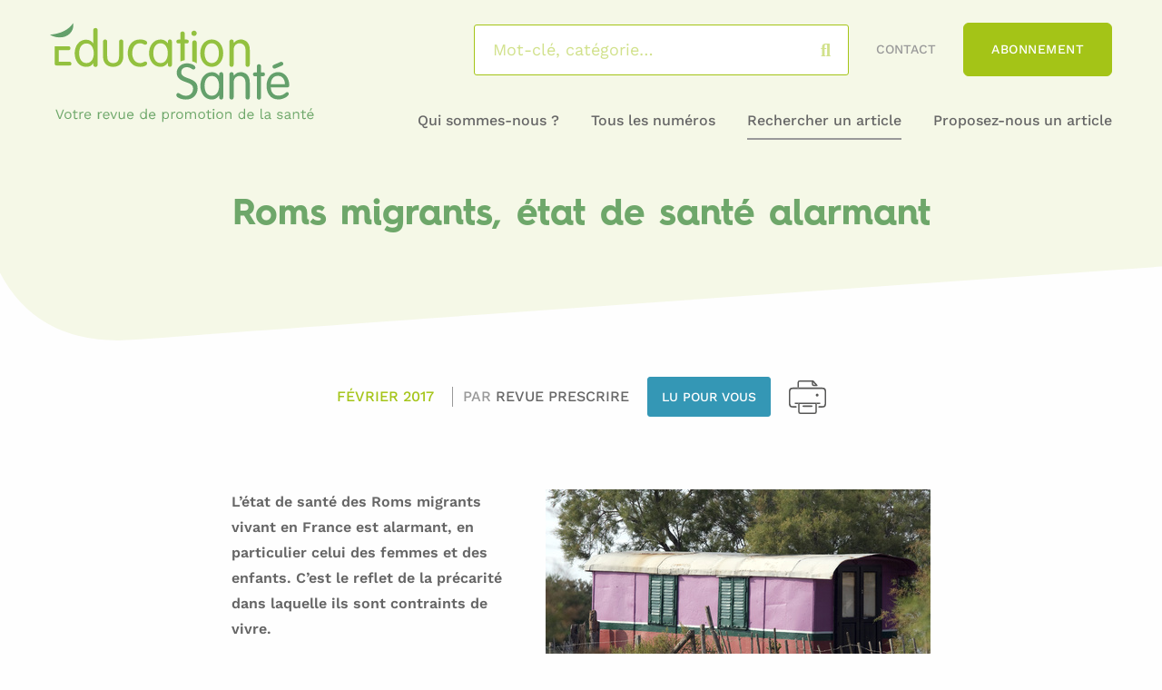

--- FILE ---
content_type: text/html; charset=UTF-8
request_url: https://educationsante.be/roms-migrants-etat-de-sante-alarmant/
body_size: 22840
content:


<!DOCTYPE html>
<html lang="fr-FR" class="no-js">
<head><meta charset="UTF-8"><script>if(navigator.userAgent.match(/MSIE|Internet Explorer/i)||navigator.userAgent.match(/Trident\/7\..*?rv:11/i)){var href=document.location.href;if(!href.match(/[?&]nowprocket/)){if(href.indexOf("?")==-1){if(href.indexOf("#")==-1){document.location.href=href+"?nowprocket=1"}else{document.location.href=href.replace("#","?nowprocket=1#")}}else{if(href.indexOf("#")==-1){document.location.href=href+"&nowprocket=1"}else{document.location.href=href.replace("#","&nowprocket=1#")}}}}</script><script>(()=>{class RocketLazyLoadScripts{constructor(){this.v="2.0.2",this.userEvents=["keydown","keyup","mousedown","mouseup","mousemove","mouseover","mouseenter","mouseout","mouseleave","touchmove","touchstart","touchend","touchcancel","wheel","click","dblclick","input","visibilitychange"],this.attributeEvents=["onblur","onclick","oncontextmenu","ondblclick","onfocus","onmousedown","onmouseenter","onmouseleave","onmousemove","onmouseout","onmouseover","onmouseup","onmousewheel","onscroll","onsubmit"]}async t(){this.i(),this.o(),/iP(ad|hone)/.test(navigator.userAgent)&&this.h(),this.u(),this.l(this),this.m(),this.k(this),this.p(this),this._(),await Promise.all([this.R(),this.L()]),this.lastBreath=Date.now(),this.S(this),this.P(),this.D(),this.O(),this.M(),await this.C(this.delayedScripts.normal),await this.C(this.delayedScripts.defer),await this.C(this.delayedScripts.async),this.T("domReady"),await this.F(),await this.j(),await this.I(),this.T("windowLoad"),await this.A(),window.dispatchEvent(new Event("rocket-allScriptsLoaded")),this.everythingLoaded=!0,this.lastTouchEnd&&await new Promise((t=>setTimeout(t,500-Date.now()+this.lastTouchEnd))),this.H(),this.T("all"),this.U(),this.W()}i(){this.CSPIssue=sessionStorage.getItem("rocketCSPIssue"),document.addEventListener("securitypolicyviolation",(t=>{this.CSPIssue||"script-src-elem"!==t.violatedDirective||"data"!==t.blockedURI||(this.CSPIssue=!0,sessionStorage.setItem("rocketCSPIssue",!0))}),{isRocket:!0})}o(){window.addEventListener("pageshow",(t=>{this.persisted=t.persisted,this.realWindowLoadedFired=!0}),{isRocket:!0}),window.addEventListener("pagehide",(()=>{this.onFirstUserAction=null}),{isRocket:!0})}h(){let t;function e(e){t=e}window.addEventListener("touchstart",e,{isRocket:!0}),window.addEventListener("touchend",(function i(o){Math.abs(o.changedTouches[0].pageX-t.changedTouches[0].pageX)<10&&Math.abs(o.changedTouches[0].pageY-t.changedTouches[0].pageY)<10&&o.timeStamp-t.timeStamp<200&&(o.target.dispatchEvent(new PointerEvent("click",{target:o.target,bubbles:!0,cancelable:!0})),event.preventDefault(),window.removeEventListener("touchstart",e,{isRocket:!0}),window.removeEventListener("touchend",i,{isRocket:!0}))}),{isRocket:!0})}q(t){this.userActionTriggered||("mousemove"!==t.type||this.firstMousemoveIgnored?"keyup"===t.type||"mouseover"===t.type||"mouseout"===t.type||(this.userActionTriggered=!0,this.onFirstUserAction&&this.onFirstUserAction()):this.firstMousemoveIgnored=!0),"click"===t.type&&t.preventDefault(),this.savedUserEvents.length>0&&(t.stopPropagation(),t.stopImmediatePropagation()),"touchstart"===this.lastEvent&&"touchend"===t.type&&(this.lastTouchEnd=Date.now()),"click"===t.type&&(this.lastTouchEnd=0),this.lastEvent=t.type,this.savedUserEvents.push(t)}u(){this.savedUserEvents=[],this.userEventHandler=this.q.bind(this),this.userEvents.forEach((t=>window.addEventListener(t,this.userEventHandler,{passive:!1,isRocket:!0})))}U(){this.userEvents.forEach((t=>window.removeEventListener(t,this.userEventHandler,{passive:!1,isRocket:!0}))),this.savedUserEvents.forEach((t=>{t.target.dispatchEvent(new window[t.constructor.name](t.type,t))}))}m(){this.eventsMutationObserver=new MutationObserver((t=>{const e="return false";for(const i of t){if("attributes"===i.type){const t=i.target.getAttribute(i.attributeName);t&&t!==e&&(i.target.setAttribute("data-rocket-"+i.attributeName,t),i.target.setAttribute(i.attributeName,e))}"childList"===i.type&&i.addedNodes.forEach((t=>{if(t.nodeType===Node.ELEMENT_NODE)for(const i of t.attributes)this.attributeEvents.includes(i.name)&&i.value&&""!==i.value&&(t.setAttribute("data-rocket-"+i.name,i.value),t.setAttribute(i.name,e))}))}})),this.eventsMutationObserver.observe(document,{subtree:!0,childList:!0,attributeFilter:this.attributeEvents})}H(){this.eventsMutationObserver.disconnect(),this.attributeEvents.forEach((t=>{document.querySelectorAll("[data-rocket-"+t+"]").forEach((e=>{e.setAttribute(t,e.getAttribute("data-rocket-"+t)),e.removeAttribute("data-rocket-"+t)}))}))}k(t){Object.defineProperty(HTMLElement.prototype,"onclick",{get(){return this.rocketonclick},set(e){this.rocketonclick=e,this.setAttribute(t.everythingLoaded?"onclick":"data-rocket-onclick","this.rocketonclick(event)")}})}S(t){function e(e,i){let o=e[i];e[i]=null,Object.defineProperty(e,i,{get:()=>o,set(s){t.everythingLoaded?o=s:e["rocket"+i]=o=s}})}e(document,"onreadystatechange"),e(window,"onload"),e(window,"onpageshow");try{Object.defineProperty(document,"readyState",{get:()=>t.rocketReadyState,set(e){t.rocketReadyState=e},configurable:!0}),document.readyState="loading"}catch(t){console.log("WPRocket DJE readyState conflict, bypassing")}}l(t){this.originalAddEventListener=EventTarget.prototype.addEventListener,this.originalRemoveEventListener=EventTarget.prototype.removeEventListener,this.savedEventListeners=[],EventTarget.prototype.addEventListener=function(e,i,o){o&&o.isRocket||!t.B(e,this)&&!t.userEvents.includes(e)||t.B(e,this)&&!t.userActionTriggered||e.startsWith("rocket-")?t.originalAddEventListener.call(this,e,i,o):t.savedEventListeners.push({target:this,remove:!1,type:e,func:i,options:o})},EventTarget.prototype.removeEventListener=function(e,i,o){o&&o.isRocket||!t.B(e,this)&&!t.userEvents.includes(e)||t.B(e,this)&&!t.userActionTriggered||e.startsWith("rocket-")?t.originalRemoveEventListener.call(this,e,i,o):t.savedEventListeners.push({target:this,remove:!0,type:e,func:i,options:o})}}T(t){"all"===t&&(EventTarget.prototype.addEventListener=this.originalAddEventListener,EventTarget.prototype.removeEventListener=this.originalRemoveEventListener),this.savedEventListeners=this.savedEventListeners.filter((e=>{let i=e.type,o=e.target||window;return"domReady"===t&&"DOMContentLoaded"!==i&&"readystatechange"!==i||("windowLoad"===t&&"load"!==i&&"readystatechange"!==i&&"pageshow"!==i||(this.B(i,o)&&(i="rocket-"+i),e.remove?o.removeEventListener(i,e.func,e.options):o.addEventListener(i,e.func,e.options),!1))}))}p(t){let e;function i(e){return t.everythingLoaded?e:e.split(" ").map((t=>"load"===t||t.startsWith("load.")?"rocket-jquery-load":t)).join(" ")}function o(o){function s(e){const s=o.fn[e];o.fn[e]=o.fn.init.prototype[e]=function(){return this[0]===window&&t.userActionTriggered&&("string"==typeof arguments[0]||arguments[0]instanceof String?arguments[0]=i(arguments[0]):"object"==typeof arguments[0]&&Object.keys(arguments[0]).forEach((t=>{const e=arguments[0][t];delete arguments[0][t],arguments[0][i(t)]=e}))),s.apply(this,arguments),this}}if(o&&o.fn&&!t.allJQueries.includes(o)){const e={DOMContentLoaded:[],"rocket-DOMContentLoaded":[]};for(const t in e)document.addEventListener(t,(()=>{e[t].forEach((t=>t()))}),{isRocket:!0});o.fn.ready=o.fn.init.prototype.ready=function(i){function s(){parseInt(o.fn.jquery)>2?setTimeout((()=>i.bind(document)(o))):i.bind(document)(o)}return t.realDomReadyFired?!t.userActionTriggered||t.fauxDomReadyFired?s():e["rocket-DOMContentLoaded"].push(s):e.DOMContentLoaded.push(s),o([])},s("on"),s("one"),s("off"),t.allJQueries.push(o)}e=o}t.allJQueries=[],o(window.jQuery),Object.defineProperty(window,"jQuery",{get:()=>e,set(t){o(t)}})}P(){const t=new Map;document.write=document.writeln=function(e){const i=document.currentScript,o=document.createRange(),s=i.parentElement;let n=t.get(i);void 0===n&&(n=i.nextSibling,t.set(i,n));const a=document.createDocumentFragment();o.setStart(a,0),a.appendChild(o.createContextualFragment(e)),s.insertBefore(a,n)}}async R(){return new Promise((t=>{this.userActionTriggered?t():this.onFirstUserAction=t}))}async L(){return new Promise((t=>{document.addEventListener("DOMContentLoaded",(()=>{this.realDomReadyFired=!0,t()}),{isRocket:!0})}))}async I(){return this.realWindowLoadedFired?Promise.resolve():new Promise((t=>{window.addEventListener("load",t,{isRocket:!0})}))}M(){this.pendingScripts=[];this.scriptsMutationObserver=new MutationObserver((t=>{for(const e of t)e.addedNodes.forEach((t=>{"SCRIPT"!==t.tagName||t.noModule||t.isWPRocket||this.pendingScripts.push({script:t,promise:new Promise((e=>{const i=()=>{const i=this.pendingScripts.findIndex((e=>e.script===t));i>=0&&this.pendingScripts.splice(i,1),e()};t.addEventListener("load",i,{isRocket:!0}),t.addEventListener("error",i,{isRocket:!0}),setTimeout(i,1e3)}))})}))})),this.scriptsMutationObserver.observe(document,{childList:!0,subtree:!0})}async j(){await this.J(),this.pendingScripts.length?(await this.pendingScripts[0].promise,await this.j()):this.scriptsMutationObserver.disconnect()}D(){this.delayedScripts={normal:[],async:[],defer:[]},document.querySelectorAll("script[type$=rocketlazyloadscript]").forEach((t=>{t.hasAttribute("data-rocket-src")?t.hasAttribute("async")&&!1!==t.async?this.delayedScripts.async.push(t):t.hasAttribute("defer")&&!1!==t.defer||"module"===t.getAttribute("data-rocket-type")?this.delayedScripts.defer.push(t):this.delayedScripts.normal.push(t):this.delayedScripts.normal.push(t)}))}async _(){await this.L();let t=[];document.querySelectorAll("script[type$=rocketlazyloadscript][data-rocket-src]").forEach((e=>{let i=e.getAttribute("data-rocket-src");if(i&&!i.startsWith("data:")){i.startsWith("//")&&(i=location.protocol+i);try{const o=new URL(i).origin;o!==location.origin&&t.push({src:o,crossOrigin:e.crossOrigin||"module"===e.getAttribute("data-rocket-type")})}catch(t){}}})),t=[...new Map(t.map((t=>[JSON.stringify(t),t]))).values()],this.N(t,"preconnect")}async $(t){if(await this.G(),!0!==t.noModule||!("noModule"in HTMLScriptElement.prototype))return new Promise((e=>{let i;function o(){(i||t).setAttribute("data-rocket-status","executed"),e()}try{if(navigator.userAgent.includes("Firefox/")||""===navigator.vendor||this.CSPIssue)i=document.createElement("script"),[...t.attributes].forEach((t=>{let e=t.nodeName;"type"!==e&&("data-rocket-type"===e&&(e="type"),"data-rocket-src"===e&&(e="src"),i.setAttribute(e,t.nodeValue))})),t.text&&(i.text=t.text),t.nonce&&(i.nonce=t.nonce),i.hasAttribute("src")?(i.addEventListener("load",o,{isRocket:!0}),i.addEventListener("error",(()=>{i.setAttribute("data-rocket-status","failed-network"),e()}),{isRocket:!0}),setTimeout((()=>{i.isConnected||e()}),1)):(i.text=t.text,o()),i.isWPRocket=!0,t.parentNode.replaceChild(i,t);else{const i=t.getAttribute("data-rocket-type"),s=t.getAttribute("data-rocket-src");i?(t.type=i,t.removeAttribute("data-rocket-type")):t.removeAttribute("type"),t.addEventListener("load",o,{isRocket:!0}),t.addEventListener("error",(i=>{this.CSPIssue&&i.target.src.startsWith("data:")?(console.log("WPRocket: CSP fallback activated"),t.removeAttribute("src"),this.$(t).then(e)):(t.setAttribute("data-rocket-status","failed-network"),e())}),{isRocket:!0}),s?(t.fetchPriority="high",t.removeAttribute("data-rocket-src"),t.src=s):t.src="data:text/javascript;base64,"+window.btoa(unescape(encodeURIComponent(t.text)))}}catch(i){t.setAttribute("data-rocket-status","failed-transform"),e()}}));t.setAttribute("data-rocket-status","skipped")}async C(t){const e=t.shift();return e?(e.isConnected&&await this.$(e),this.C(t)):Promise.resolve()}O(){this.N([...this.delayedScripts.normal,...this.delayedScripts.defer,...this.delayedScripts.async],"preload")}N(t,e){this.trash=this.trash||[];let i=!0;var o=document.createDocumentFragment();t.forEach((t=>{const s=t.getAttribute&&t.getAttribute("data-rocket-src")||t.src;if(s&&!s.startsWith("data:")){const n=document.createElement("link");n.href=s,n.rel=e,"preconnect"!==e&&(n.as="script",n.fetchPriority=i?"high":"low"),t.getAttribute&&"module"===t.getAttribute("data-rocket-type")&&(n.crossOrigin=!0),t.crossOrigin&&(n.crossOrigin=t.crossOrigin),t.integrity&&(n.integrity=t.integrity),t.nonce&&(n.nonce=t.nonce),o.appendChild(n),this.trash.push(n),i=!1}})),document.head.appendChild(o)}W(){this.trash.forEach((t=>t.remove()))}async F(){try{document.readyState="interactive"}catch(t){}this.fauxDomReadyFired=!0;try{await this.G(),document.dispatchEvent(new Event("rocket-readystatechange")),await this.G(),document.rocketonreadystatechange&&document.rocketonreadystatechange(),await this.G(),document.dispatchEvent(new Event("rocket-DOMContentLoaded")),await this.G(),window.dispatchEvent(new Event("rocket-DOMContentLoaded"))}catch(t){console.error(t)}}async A(){try{document.readyState="complete"}catch(t){}try{await this.G(),document.dispatchEvent(new Event("rocket-readystatechange")),await this.G(),document.rocketonreadystatechange&&document.rocketonreadystatechange(),await this.G(),window.dispatchEvent(new Event("rocket-load")),await this.G(),window.rocketonload&&window.rocketonload(),await this.G(),this.allJQueries.forEach((t=>t(window).trigger("rocket-jquery-load"))),await this.G();const t=new Event("rocket-pageshow");t.persisted=this.persisted,window.dispatchEvent(t),await this.G(),window.rocketonpageshow&&window.rocketonpageshow({persisted:this.persisted})}catch(t){console.error(t)}}async G(){Date.now()-this.lastBreath>45&&(await this.J(),this.lastBreath=Date.now())}async J(){return document.hidden?new Promise((t=>setTimeout(t))):new Promise((t=>requestAnimationFrame(t)))}B(t,e){return e===document&&"readystatechange"===t||(e===document&&"DOMContentLoaded"===t||(e===window&&"DOMContentLoaded"===t||(e===window&&"load"===t||e===window&&"pageshow"===t)))}static run(){(new RocketLazyLoadScripts).t()}}RocketLazyLoadScripts.run()})();</script>
	
	<meta name="viewport" content="width=device-width, initial-scale=1.0, shrink-to-fit=no">

	<!--[if IE]><meta http-equiv="X-UA-Compatible" content="IE=edge"><![endif]-->

	<title>Roms migrants, état de santé alarmant - Éducation Santé</title><link rel="stylesheet" href="https://educationsante.be/content/cache/fonts/1/google-fonts/css/b/d/3/5f363af1b1e9efc0637260dd76f76.css" data-wpr-hosted-gf-parameters="family=Work+Sans:wght@400;500;600;700&display=swa&display=swap"/>
	<style>img:is([sizes="auto" i], [sizes^="auto," i]) { contain-intrinsic-size: 3000px 1500px }</style>
	<meta name="dc.title" content="Roms migrants, état de santé alarmant - Éducation Santé">
<meta name="dc.description" content="L’état de santé des Roms migrants vivant en France est alarmant, en particulier celui des femmes et des enfants. C’est le reflet de la précarité dans laquelle ils sont contraints de vivre. Les Roms migrants, à différencier des Roms français arrivés en France au cours des derniers siècles, arrivent surtout…">
<meta name="dc.relation" content="https://educationsante.be/roms-migrants-etat-de-sante-alarmant/">
<meta name="dc.source" content="https://educationsante.be/">
<meta name="dc.language" content="fr_FR">
<meta name="description" content="L’état de santé des Roms migrants vivant en France est alarmant, en particulier celui des femmes et des enfants. C’est le reflet de la précarité dans laquelle ils sont contraints de vivre. Les Roms migrants, à différencier des Roms français arrivés en France au cours des derniers siècles, arrivent surtout…">
<meta name="robots" content="index, follow">
<meta name="googlebot" content="index, follow, max-snippet:-1, max-image-preview:large, max-video-preview:-1">
<meta name="bingbot" content="index, follow, max-snippet:-1, max-image-preview:large, max-video-preview:-1">
<link rel="canonical" href="https://educationsante.be/roms-migrants-etat-de-sante-alarmant/">
<meta property="og:url" content="https://educationsante.be/roms-migrants-etat-de-sante-alarmant/">
<meta property="og:site_name" content="Éducation Santé">
<meta property="og:locale" content="fr_FR">
<meta property="og:type" content="article">
<meta property="article:author" content="https://www.facebook.com/revueeducationsante/">
<meta property="article:publisher" content="https://www.facebook.com/revueeducationsante/">
<meta property="article:section" content="Lu pour vous">
<meta property="og:title" content="Roms migrants, état de santé alarmant - Éducation Santé">
<meta property="og:description" content="L’état de santé des Roms migrants vivant en France est alarmant, en particulier celui des femmes et des enfants. C’est le reflet de la précarité dans laquelle ils sont contraints de vivre. Les Roms migrants, à différencier des Roms français arrivés en France au cours des derniers siècles, arrivent surtout…">
<meta property="og:image" content="https://educationsante.be/content/uploads/2021/01/fotolia-8026121-xs-roms.jpg">
<meta property="og:image:secure_url" content="https://educationsante.be/content/uploads/2021/01/fotolia-8026121-xs-roms.jpg">
<meta property="og:image:width" content="424">
<meta property="og:image:height" content="283">
<meta name="twitter:card" content="summary">
<meta name="twitter:title" content="Roms migrants, état de santé alarmant - Éducation Santé">
<meta name="twitter:description" content="L’état de santé des Roms migrants vivant en France est alarmant, en particulier celui des femmes et des enfants. C’est le reflet de la précarité dans laquelle ils sont contraints de vivre. Les Roms migrants, à différencier des Roms français arrivés en France au cours des derniers siècles, arrivent surtout…">
<meta name="twitter:image" content="https://educationsante.be/content/uploads/2021/01/fotolia-8026121-xs-roms.jpg">
<link rel='dns-prefetch' href='//kit.fontawesome.com' />
<link rel='dns-prefetch' href='//www.googletagmanager.com' />


<link rel='stylesheet' id='wp-block-library-css' href='https://educationsante.be/wp-includes/css/dist/block-library/style.min.css?ver=d36a76' media='all' />
<style id='wp-block-library-theme-inline-css'>
.wp-block-audio :where(figcaption){color:#555;font-size:13px;text-align:center}.is-dark-theme .wp-block-audio :where(figcaption){color:#ffffffa6}.wp-block-audio{margin:0 0 1em}.wp-block-code{border:1px solid #ccc;border-radius:4px;font-family:Menlo,Consolas,monaco,monospace;padding:.8em 1em}.wp-block-embed :where(figcaption){color:#555;font-size:13px;text-align:center}.is-dark-theme .wp-block-embed :where(figcaption){color:#ffffffa6}.wp-block-embed{margin:0 0 1em}.blocks-gallery-caption{color:#555;font-size:13px;text-align:center}.is-dark-theme .blocks-gallery-caption{color:#ffffffa6}:root :where(.wp-block-image figcaption){color:#555;font-size:13px;text-align:center}.is-dark-theme :root :where(.wp-block-image figcaption){color:#ffffffa6}.wp-block-image{margin:0 0 1em}.wp-block-pullquote{border-bottom:4px solid;border-top:4px solid;color:currentColor;margin-bottom:1.75em}.wp-block-pullquote cite,.wp-block-pullquote footer,.wp-block-pullquote__citation{color:currentColor;font-size:.8125em;font-style:normal;text-transform:uppercase}.wp-block-quote{border-left:.25em solid;margin:0 0 1.75em;padding-left:1em}.wp-block-quote cite,.wp-block-quote footer{color:currentColor;font-size:.8125em;font-style:normal;position:relative}.wp-block-quote:where(.has-text-align-right){border-left:none;border-right:.25em solid;padding-left:0;padding-right:1em}.wp-block-quote:where(.has-text-align-center){border:none;padding-left:0}.wp-block-quote.is-large,.wp-block-quote.is-style-large,.wp-block-quote:where(.is-style-plain){border:none}.wp-block-search .wp-block-search__label{font-weight:700}.wp-block-search__button{border:1px solid #ccc;padding:.375em .625em}:where(.wp-block-group.has-background){padding:1.25em 2.375em}.wp-block-separator.has-css-opacity{opacity:.4}.wp-block-separator{border:none;border-bottom:2px solid;margin-left:auto;margin-right:auto}.wp-block-separator.has-alpha-channel-opacity{opacity:1}.wp-block-separator:not(.is-style-wide):not(.is-style-dots){width:100px}.wp-block-separator.has-background:not(.is-style-dots){border-bottom:none;height:1px}.wp-block-separator.has-background:not(.is-style-wide):not(.is-style-dots){height:2px}.wp-block-table{margin:0 0 1em}.wp-block-table td,.wp-block-table th{word-break:normal}.wp-block-table :where(figcaption){color:#555;font-size:13px;text-align:center}.is-dark-theme .wp-block-table :where(figcaption){color:#ffffffa6}.wp-block-video :where(figcaption){color:#555;font-size:13px;text-align:center}.is-dark-theme .wp-block-video :where(figcaption){color:#ffffffa6}.wp-block-video{margin:0 0 1em}:root :where(.wp-block-template-part.has-background){margin-bottom:0;margin-top:0;padding:1.25em 2.375em}
</style>
<style id='wpseopress-local-business-style-inline-css'>
span.wp-block-wpseopress-local-business-field{margin-right:8px}

</style>
<style id='classic-theme-styles-inline-css'>
/*! This file is auto-generated */
.wp-block-button__link{color:#fff;background-color:#32373c;border-radius:9999px;box-shadow:none;text-decoration:none;padding:calc(.667em + 2px) calc(1.333em + 2px);font-size:1.125em}.wp-block-file__button{background:#32373c;color:#fff;text-decoration:none}
</style>
<style id='global-styles-inline-css'>
:root{--wp--preset--aspect-ratio--square: 1;--wp--preset--aspect-ratio--4-3: 4/3;--wp--preset--aspect-ratio--3-4: 3/4;--wp--preset--aspect-ratio--3-2: 3/2;--wp--preset--aspect-ratio--2-3: 2/3;--wp--preset--aspect-ratio--16-9: 16/9;--wp--preset--aspect-ratio--9-16: 9/16;--wp--preset--color--black: #000000;--wp--preset--color--cyan-bluish-gray: #abb8c3;--wp--preset--color--white: #ffffff;--wp--preset--color--pale-pink: #f78da7;--wp--preset--color--vivid-red: #cf2e2e;--wp--preset--color--luminous-vivid-orange: #ff6900;--wp--preset--color--luminous-vivid-amber: #fcb900;--wp--preset--color--light-green-cyan: #7bdcb5;--wp--preset--color--vivid-green-cyan: #00d084;--wp--preset--color--pale-cyan-blue: #8ed1fc;--wp--preset--color--vivid-cyan-blue: #0693e3;--wp--preset--color--vivid-purple: #9b51e0;--wp--preset--color--bleu-clair: #f7f7fc;--wp--preset--color--vert-clair: #6ea76a;--wp--preset--color--vert-fonce: #a4c417;--wp--preset--color--gris-clair: #999999;--wp--preset--color--gris-fonce: #666666;--wp--preset--gradient--vivid-cyan-blue-to-vivid-purple: linear-gradient(135deg,rgba(6,147,227,1) 0%,rgb(155,81,224) 100%);--wp--preset--gradient--light-green-cyan-to-vivid-green-cyan: linear-gradient(135deg,rgb(122,220,180) 0%,rgb(0,208,130) 100%);--wp--preset--gradient--luminous-vivid-amber-to-luminous-vivid-orange: linear-gradient(135deg,rgba(252,185,0,1) 0%,rgba(255,105,0,1) 100%);--wp--preset--gradient--luminous-vivid-orange-to-vivid-red: linear-gradient(135deg,rgba(255,105,0,1) 0%,rgb(207,46,46) 100%);--wp--preset--gradient--very-light-gray-to-cyan-bluish-gray: linear-gradient(135deg,rgb(238,238,238) 0%,rgb(169,184,195) 100%);--wp--preset--gradient--cool-to-warm-spectrum: linear-gradient(135deg,rgb(74,234,220) 0%,rgb(151,120,209) 20%,rgb(207,42,186) 40%,rgb(238,44,130) 60%,rgb(251,105,98) 80%,rgb(254,248,76) 100%);--wp--preset--gradient--blush-light-purple: linear-gradient(135deg,rgb(255,206,236) 0%,rgb(152,150,240) 100%);--wp--preset--gradient--blush-bordeaux: linear-gradient(135deg,rgb(254,205,165) 0%,rgb(254,45,45) 50%,rgb(107,0,62) 100%);--wp--preset--gradient--luminous-dusk: linear-gradient(135deg,rgb(255,203,112) 0%,rgb(199,81,192) 50%,rgb(65,88,208) 100%);--wp--preset--gradient--pale-ocean: linear-gradient(135deg,rgb(255,245,203) 0%,rgb(182,227,212) 50%,rgb(51,167,181) 100%);--wp--preset--gradient--electric-grass: linear-gradient(135deg,rgb(202,248,128) 0%,rgb(113,206,126) 100%);--wp--preset--gradient--midnight: linear-gradient(135deg,rgb(2,3,129) 0%,rgb(40,116,252) 100%);--wp--preset--font-size--small: 13px;--wp--preset--font-size--medium: 20px;--wp--preset--font-size--large: 36px;--wp--preset--font-size--x-large: 42px;--wp--preset--font-size--intro: 18px;--wp--preset--spacing--20: 0.44rem;--wp--preset--spacing--30: 0.67rem;--wp--preset--spacing--40: 1rem;--wp--preset--spacing--50: 1.5rem;--wp--preset--spacing--60: 2.25rem;--wp--preset--spacing--70: 3.38rem;--wp--preset--spacing--80: 5.06rem;--wp--preset--shadow--natural: 6px 6px 9px rgba(0, 0, 0, 0.2);--wp--preset--shadow--deep: 12px 12px 50px rgba(0, 0, 0, 0.4);--wp--preset--shadow--sharp: 6px 6px 0px rgba(0, 0, 0, 0.2);--wp--preset--shadow--outlined: 6px 6px 0px -3px rgba(255, 255, 255, 1), 6px 6px rgba(0, 0, 0, 1);--wp--preset--shadow--crisp: 6px 6px 0px rgba(0, 0, 0, 1);}:where(.is-layout-flex){gap: 0.5em;}:where(.is-layout-grid){gap: 0.5em;}body .is-layout-flex{display: flex;}.is-layout-flex{flex-wrap: wrap;align-items: center;}.is-layout-flex > :is(*, div){margin: 0;}body .is-layout-grid{display: grid;}.is-layout-grid > :is(*, div){margin: 0;}:where(.wp-block-columns.is-layout-flex){gap: 2em;}:where(.wp-block-columns.is-layout-grid){gap: 2em;}:where(.wp-block-post-template.is-layout-flex){gap: 1.25em;}:where(.wp-block-post-template.is-layout-grid){gap: 1.25em;}.has-black-color{color: var(--wp--preset--color--black) !important;}.has-cyan-bluish-gray-color{color: var(--wp--preset--color--cyan-bluish-gray) !important;}.has-white-color{color: var(--wp--preset--color--white) !important;}.has-pale-pink-color{color: var(--wp--preset--color--pale-pink) !important;}.has-vivid-red-color{color: var(--wp--preset--color--vivid-red) !important;}.has-luminous-vivid-orange-color{color: var(--wp--preset--color--luminous-vivid-orange) !important;}.has-luminous-vivid-amber-color{color: var(--wp--preset--color--luminous-vivid-amber) !important;}.has-light-green-cyan-color{color: var(--wp--preset--color--light-green-cyan) !important;}.has-vivid-green-cyan-color{color: var(--wp--preset--color--vivid-green-cyan) !important;}.has-pale-cyan-blue-color{color: var(--wp--preset--color--pale-cyan-blue) !important;}.has-vivid-cyan-blue-color{color: var(--wp--preset--color--vivid-cyan-blue) !important;}.has-vivid-purple-color{color: var(--wp--preset--color--vivid-purple) !important;}.has-black-background-color{background-color: var(--wp--preset--color--black) !important;}.has-cyan-bluish-gray-background-color{background-color: var(--wp--preset--color--cyan-bluish-gray) !important;}.has-white-background-color{background-color: var(--wp--preset--color--white) !important;}.has-pale-pink-background-color{background-color: var(--wp--preset--color--pale-pink) !important;}.has-vivid-red-background-color{background-color: var(--wp--preset--color--vivid-red) !important;}.has-luminous-vivid-orange-background-color{background-color: var(--wp--preset--color--luminous-vivid-orange) !important;}.has-luminous-vivid-amber-background-color{background-color: var(--wp--preset--color--luminous-vivid-amber) !important;}.has-light-green-cyan-background-color{background-color: var(--wp--preset--color--light-green-cyan) !important;}.has-vivid-green-cyan-background-color{background-color: var(--wp--preset--color--vivid-green-cyan) !important;}.has-pale-cyan-blue-background-color{background-color: var(--wp--preset--color--pale-cyan-blue) !important;}.has-vivid-cyan-blue-background-color{background-color: var(--wp--preset--color--vivid-cyan-blue) !important;}.has-vivid-purple-background-color{background-color: var(--wp--preset--color--vivid-purple) !important;}.has-black-border-color{border-color: var(--wp--preset--color--black) !important;}.has-cyan-bluish-gray-border-color{border-color: var(--wp--preset--color--cyan-bluish-gray) !important;}.has-white-border-color{border-color: var(--wp--preset--color--white) !important;}.has-pale-pink-border-color{border-color: var(--wp--preset--color--pale-pink) !important;}.has-vivid-red-border-color{border-color: var(--wp--preset--color--vivid-red) !important;}.has-luminous-vivid-orange-border-color{border-color: var(--wp--preset--color--luminous-vivid-orange) !important;}.has-luminous-vivid-amber-border-color{border-color: var(--wp--preset--color--luminous-vivid-amber) !important;}.has-light-green-cyan-border-color{border-color: var(--wp--preset--color--light-green-cyan) !important;}.has-vivid-green-cyan-border-color{border-color: var(--wp--preset--color--vivid-green-cyan) !important;}.has-pale-cyan-blue-border-color{border-color: var(--wp--preset--color--pale-cyan-blue) !important;}.has-vivid-cyan-blue-border-color{border-color: var(--wp--preset--color--vivid-cyan-blue) !important;}.has-vivid-purple-border-color{border-color: var(--wp--preset--color--vivid-purple) !important;}.has-vivid-cyan-blue-to-vivid-purple-gradient-background{background: var(--wp--preset--gradient--vivid-cyan-blue-to-vivid-purple) !important;}.has-light-green-cyan-to-vivid-green-cyan-gradient-background{background: var(--wp--preset--gradient--light-green-cyan-to-vivid-green-cyan) !important;}.has-luminous-vivid-amber-to-luminous-vivid-orange-gradient-background{background: var(--wp--preset--gradient--luminous-vivid-amber-to-luminous-vivid-orange) !important;}.has-luminous-vivid-orange-to-vivid-red-gradient-background{background: var(--wp--preset--gradient--luminous-vivid-orange-to-vivid-red) !important;}.has-very-light-gray-to-cyan-bluish-gray-gradient-background{background: var(--wp--preset--gradient--very-light-gray-to-cyan-bluish-gray) !important;}.has-cool-to-warm-spectrum-gradient-background{background: var(--wp--preset--gradient--cool-to-warm-spectrum) !important;}.has-blush-light-purple-gradient-background{background: var(--wp--preset--gradient--blush-light-purple) !important;}.has-blush-bordeaux-gradient-background{background: var(--wp--preset--gradient--blush-bordeaux) !important;}.has-luminous-dusk-gradient-background{background: var(--wp--preset--gradient--luminous-dusk) !important;}.has-pale-ocean-gradient-background{background: var(--wp--preset--gradient--pale-ocean) !important;}.has-electric-grass-gradient-background{background: var(--wp--preset--gradient--electric-grass) !important;}.has-midnight-gradient-background{background: var(--wp--preset--gradient--midnight) !important;}.has-small-font-size{font-size: var(--wp--preset--font-size--small) !important;}.has-medium-font-size{font-size: var(--wp--preset--font-size--medium) !important;}.has-large-font-size{font-size: var(--wp--preset--font-size--large) !important;}.has-x-large-font-size{font-size: var(--wp--preset--font-size--x-large) !important;}
:where(.wp-block-post-template.is-layout-flex){gap: 1.25em;}:where(.wp-block-post-template.is-layout-grid){gap: 1.25em;}
:where(.wp-block-columns.is-layout-flex){gap: 2em;}:where(.wp-block-columns.is-layout-grid){gap: 2em;}
:root :where(.wp-block-pullquote){font-size: 1.5em;line-height: 1.6;}
</style>
<style id='wpgb-head-inline-css'>
.wp-grid-builder:not(.wpgb-template),.wpgb-facet{opacity:0.01}.wpgb-facet fieldset{margin:0;padding:0;border:none;outline:none;box-shadow:none}.wpgb-facet fieldset:last-child{margin-bottom:40px;}.wpgb-facet fieldset legend.wpgb-sr-only{height:1px;width:1px}
</style>
<link rel='stylesheet' id='cmplz-general-css' href='https://educationsante.be/content/plugins/complianz-gdpr/assets/css/cookieblocker.min.css?ver=1768223193' media='all' />

<link data-minify="1" rel='stylesheet' id='main-css' href='https://educationsante.be/content/cache/min/1/content/themes/educsante/css/main.css?ver=1766479198' media='screen' />
<style id='main-inline-css'>
.color_cat_3575{ background:#2596be;border: 1px solid #2596be !important; }.header_article .color_cat_3575:hover, .header_article .color_cat_3575:focus{ color:#2596be !important; }.color_cat_3075{ background:#49579e;border: 1px solid #49579e !important; }.header_article .color_cat_3075:hover, .header_article .color_cat_3075:focus{ color:#49579e !important; }.color_cat_2711{ background:#006d89;border: 1px solid #006d89 !important; }.header_article .color_cat_2711:hover, .header_article .color_cat_2711:focus{ color:#006d89 !important; }.color_cat_2700{ background:#92a788;border: 1px solid #92a788 !important; }.header_article .color_cat_2700:hover, .header_article .color_cat_2700:focus{ color:#92a788 !important; }.color_cat_2690{ background:#d09eab;border: 1px solid #d09eab !important; }.header_article .color_cat_2690:hover, .header_article .color_cat_2690:focus{ color:#d09eab !important; }.color_cat_2612{ background:#707173;border: 1px solid #707173 !important; }.header_article .color_cat_2612:hover, .header_article .color_cat_2612:focus{ color:#707173 !important; }.color_cat_2568{ background:#9284a1;border: 1px solid #9284a1 !important; }.header_article .color_cat_2568:hover, .header_article .color_cat_2568:focus{ color:#9284a1 !important; }.color_cat_2539{ background:#3497b5;border: 1px solid #3497b5 !important; }.header_article .color_cat_2539:hover, .header_article .color_cat_2539:focus{ color:#3497b5 !important; }.color_cat_2512{ background:#a87ed9;border: 1px solid #a87ed9 !important; }.header_article .color_cat_2512:hover, .header_article .color_cat_2512:focus{ color:#a87ed9 !important; }.color_cat_2517{ background:#1cb2d2;border: 1px solid #1cb2d2 !important; }.header_article .color_cat_2517:hover, .header_article .color_cat_2517:focus{ color:#1cb2d2 !important; }.color_cat_2486{ background:#cf362a;border: 1px solid #cf362a !important; }.header_article .color_cat_2486:hover, .header_article .color_cat_2486:focus{ color:#cf362a !important; }.color_cat_2491{ background:#df7c2a;border: 1px solid #df7c2a !important; }.header_article .color_cat_2491:hover, .header_article .color_cat_2491:focus{ color:#df7c2a !important; }.color_cat_2493{ background:#68ac80;border: 1px solid #68ac80 !important; }.header_article .color_cat_2493:hover, .header_article .color_cat_2493:focus{ color:#68ac80 !important; }.color_cat_2495{ background:#666c40;border: 1px solid #666c40 !important; }.header_article .color_cat_2495:hover, .header_article .color_cat_2495:focus{ color:#666c40 !important; }.color_cat_2503{ background:#bab433;border: 1px solid #bab433 !important; }.header_article .color_cat_2503:hover, .header_article .color_cat_2503:focus{ color:#bab433 !important; }.color_cat_1{ background:;border: 1px solid  !important; }.header_article .color_cat_1:hover, .header_article .color_cat_1:focus{ color: !important; }
</style>
<link rel='stylesheet' id='print-css' href='https://educationsante.be/content/themes/educsante/css/print.css?ver=1.0.0' media='print' />
<style id='rocket-lazyload-inline-css'>
.rll-youtube-player{position:relative;padding-bottom:56.23%;height:0;overflow:hidden;max-width:100%;}.rll-youtube-player:focus-within{outline: 2px solid currentColor;outline-offset: 5px;}.rll-youtube-player iframe{position:absolute;top:0;left:0;width:100%;height:100%;z-index:100;background:0 0}.rll-youtube-player img{bottom:0;display:block;left:0;margin:auto;max-width:100%;width:100%;position:absolute;right:0;top:0;border:none;height:auto;-webkit-transition:.4s all;-moz-transition:.4s all;transition:.4s all}.rll-youtube-player img:hover{-webkit-filter:brightness(75%)}.rll-youtube-player .play{height:100%;width:100%;left:0;top:0;position:absolute;background:url(https://educationsante.be/content/plugins/wp-rocket/assets/img/youtube.png) no-repeat center;background-color: transparent !important;cursor:pointer;border:none;}.wp-embed-responsive .wp-has-aspect-ratio .rll-youtube-player{position:absolute;padding-bottom:0;width:100%;height:100%;top:0;bottom:0;left:0;right:0}
</style>
<script type="rocketlazyloadscript" data-rocket-src="https://educationsante.be/wp-includes/js/jquery/jquery.min.js?ver=3.7.1" id="jquery-core-js" data-rocket-defer defer></script>
<script type="rocketlazyloadscript" data-rocket-src="https://educationsante.be/wp-includes/js/jquery/jquery-migrate.min.js?ver=3.4.1" id="jquery-migrate-js" data-rocket-defer defer></script>

<!-- Extrait de code de la balise Google (gtag.js) ajouté par Site Kit -->
<!-- Extrait Google Analytics ajouté par Site Kit -->
<script type="rocketlazyloadscript" data-rocket-src="https://www.googletagmanager.com/gtag/js?id=G-ZPC4L01CZV" id="google_gtagjs-js" async></script>
<script type="rocketlazyloadscript" id="google_gtagjs-js-after">
window.dataLayer = window.dataLayer || [];function gtag(){dataLayer.push(arguments);}
gtag("set","linker",{"domains":["educationsante.be"]});
gtag("js", new Date());
gtag("set", "developer_id.dZTNiMT", true);
gtag("config", "G-ZPC4L01CZV");
</script>
<link rel="https://api.w.org/" href="https://educationsante.be/wp-json/" /><link rel="alternate" title="JSON" type="application/json" href="https://educationsante.be/wp-json/wp/v2/posts/6859" /><link rel="alternate" title="oEmbed (JSON)" type="application/json+oembed" href="https://educationsante.be/wp-json/oembed/1.0/embed?url=https%3A%2F%2Feducationsante.be%2Froms-migrants-etat-de-sante-alarmant%2F" />
<link rel="alternate" title="oEmbed (XML)" type="text/xml+oembed" href="https://educationsante.be/wp-json/oembed/1.0/embed?url=https%3A%2F%2Feducationsante.be%2Froms-migrants-etat-de-sante-alarmant%2F&#038;format=xml" />
<meta name="generator" content="Site Kit by Google 1.168.0" /><noscript><style>.wp-grid-builder .wpgb-card.wpgb-card-hidden .wpgb-card-wrapper{opacity:1!important;visibility:visible!important;transform:none!important}.wpgb-facet {opacity:1!important;pointer-events:auto!important}.wpgb-facet *:not(.wpgb-pagination-facet){display:none}</style></noscript>			<style>.cmplz-hidden {
					display: none !important;
				}</style><link rel="icon" href="https://educationsante.be/content/uploads/2020/12/favicon-01.png" sizes="32x32" />
<link rel="icon" href="https://educationsante.be/content/uploads/2020/12/favicon-01.png" sizes="192x192" />
<link rel="apple-touch-icon" href="https://educationsante.be/content/uploads/2020/12/favicon-01.png" />
<meta name="msapplication-TileImage" content="https://educationsante.be/content/uploads/2020/12/favicon-01.png" />
		<style id="wp-custom-css">
			.gform_wrapper .top_label .gfield_label, .gform_wrapper legend.gfield_label {
	font-weight: 600;
}

.wpgb-facet-15{
	display: none;
}
.wpgb-facet-14{
	display: none;
}


@media screen and (max-width: 640px){
	.wpgb-facet-15{
		display: block;
	}
	.wpgb-facet-3{
		display: none;
	}
	.wpgb-facet-14{
		display: block;
	}
	.wpgb-facet-13{
		display: none;
	}
}
.uagb-block-6dcc8b22 .uagb-tabs__body-wrap{
	border-width: 0;
}
.uagb-tab a{
	border-width: 0!important;
}
.top_header{
	text-align: center;
	background: #a4c417;
	padding: .5rem 0;
}
.top_header p{
	color: #fff;
	font-size: 1.25rem;
	margin: 0 2rem 0 0;
	display: inline-block;
	font-weight:500;
}
.top_header .btn{
	padding: .25rem 1.5rem;
}

@media screen and (min-width: 1025px){
.top_navigation {
    display: inline-flex;
    align-items: center;
}
}

.logo_footer_mc_container{
	text-align: center;
	width: 100%;
}

.logo_footer_mc img{
	max-width: 175px !important;
}

.footer_col_left{
	padding: 30px 0;
}


@media screen and (max-width: 700px) {
    .logo_footer_container {
        flex-wrap: wrap;
			justify-content: center;
    }
	.logo_footer_item{
		width: calc(33.333% - 1.25rem);
	}

}
	.logo_footer_container{
		align-items: center;
	}
	.logo_footer_item{
		max-width: 200px;
	}		</style>
		<noscript><style id="rocket-lazyload-nojs-css">.rll-youtube-player, [data-lazy-src]{display:none !important;}</style></noscript><meta name="generator" content="WP Rocket 3.18.2" data-wpr-features="wpr_delay_js wpr_defer_js wpr_minify_js wpr_lazyload_images wpr_lazyload_iframes wpr_image_dimensions wpr_minify_css wpr_preload_links wpr_host_fonts_locally wpr_desktop" /></head>

<body data-cmplz=1 class="post-template-default single single-post postid-6859 single-format-standard wp-embed-responsive">

	
<div data-rocket-location-hash="d61e40362204f0f888a1fe2c2790e108" class="skip-links no-print">
	<a href="#navigation">Aller au menu</a>
	<a href="#main">Aller au contenu</a>
	<a href="#searchfield">Aller à la recherche</a>
</div>

	<header data-rocket-location-hash="0743cc5074bf8adf47eccf0da391579a" id="header" class="header" role="banner">


<div data-rocket-location-hash="8cf8b233c168af269a213b6e05d249f9" class="row">
	<div data-rocket-location-hash="66fec9e8f935ee76dcc3b4c14d9b22a5" class="column">

		<div class="header_container">
								<div class="logo-container">
						<a class="logo" href="https://educationsante.be/">
							<img height="110" width="300" class="header_img" src="data:image/svg+xml,%3Csvg%20xmlns='https://www.w3.org/2000/svg'%20viewBox='0%200%20300%20110'%3E%3C/svg%3E" alt="Éducation Santé" data-lazy-src="https://educationsante.be/content/themes/educsante/img/logo-educsante.svg"><noscript><img height="110" width="300" class="header_img" src="https://educationsante.be/content/themes/educsante/img/logo-educsante.svg" alt="Éducation Santé"></noscript>
						</a>
					</div>
				
				<div class="nav_container no-print">
					<div class="top_nav">
						<div class="search_form_container"><form role="search" method="get" id="searchform" class="search_form" action="https://educationsante.be//rechercher-un-article/" >
	<input type="text" class="search_field" value="" name="_rechercher" id="searchfield" placeholder="Mot-clé, catégorie…" />

	<button type="submit" id="searchsubmit" class="search_submit">Rechercher</i></button>
	</form></div>
						<ul id="menu-top-menu" class="top_navigation"><li id="menu-item-25" class="menu-item menu-item-type-post_type menu-item-object-page menu-item-25"><a href="https://educationsante.be/contact/">Contact</a></li>
<li id="menu-item-20132" class="menu-item-btn menu-item menu-item-type-post_type menu-item-object-page menu-item-20132"><a href="https://educationsante.be/inscription-a-la-lettre-dinformation/">Abonnement</a></li>
</ul>					</div>

					<nav id="navigation" role="navigation" class="nav_main_container" aria-label="Main Navigation">

						<div id="hamburger-icon" class="hamburger-icon">
							<span></span>
							<span></span>
							<span></span>
							<span></span>
							<span class="screen-reader-text">Menu</span>
						</div>

						<ul id="menu-menu-principal" class="main_navigation"><li id="menu-item-20" class="menu-item menu-item-type-post_type menu-item-object-page menu-item-20"><a href="https://educationsante.be/qui-sommes-nous/">Qui sommes-nous ?</a></li>
<li id="menu-item-21" class="menu-item menu-item-type-post_type menu-item-object-page menu-item-21"><a href="https://educationsante.be/archives/">Tous les numéros</a></li>
<li id="menu-item-22" class="menu-item menu-item-type-post_type menu-item-object-page current_page_parent menu-item-22"><a href="https://educationsante.be/rechercher-un-article/">Rechercher un article</a></li>
<li id="menu-item-23" class="menu-item menu-item-type-post_type menu-item-object-page menu-item-23"><a href="https://educationsante.be/soumettre-un-article/">Proposez-nous un article</a></li>
<li id="menu-item-19291" class="display_onmobile menu-item menu-item-type-post_type menu-item-object-page menu-item-19291"><a href="https://educationsante.be/contact/">Contact</a></li>
<li id="menu-item-19292" class="display_onmobile menu-item menu-item-type-post_type menu-item-object-page menu-item-19292"><a href="https://educationsante.be/abonnez-vous-a-education-sante/">Abonnement</a></li>
</ul>
					</nav>
				</div>


				
											<h1 class="header_title">Roms migrants, état de santé alarmant</h1>
					
							</div>

		</div> <!-- end-column -->
	</div> <!-- end-row -->



</header>

<main data-rocket-location-hash="deed5e36282bde2871cbef137d7f8046" id="main" role="main">

<section data-rocket-location-hash="6f5743820401753d4bc3ed1da0dbf24c" class="section_article">
	<div data-rocket-location-hash="bdbd5dde0cef9bd4e68f2597c9c5e63f" class="row">
		<div class="medium-10 large-8 column medium-centered">

			
				<article class="post-6859 post type-post status-publish format-standard has-post-thumbnail category-lu-pour-vous auteur-prescrire-revue numero-3287">

					<div class="resume">

						
						<div class="header_article">
															<a class="article_parution" href="https://educationsante.be/numero/330/">
									Février 2017								</a>
							
															<span class="article_auteurs">
									Par																			<a class="article_auteur" href="https://educationsante.be/rechercher-un-article/?_auteurs=prescrire-revue">
											Revue PRESCRIRE										</a>
																	</span>
							
															<a class="article_cat color_cat_2539" href="https://educationsante.be/rechercher-un-article/?_rubriques=lu-pour-vous">
									Lu pour vous								</a>
							
							<a class="btn_print no-print" href="javascript:window.print()">
								

								<svg class="picto_print" id="picto-print" data-name="Picto print" xmlns="https://www.w3.org/2000/svg" viewBox="0 0 52 47"><defs><style>.cls-1{fill:none;}.cls-2{fill:#575756;}</style></defs><path class="cls-1" d="M15,44a.94.94,0,0,0,1,1H36a.94.94,0,0,0,1-1V33H15Zm5-9H32a1,1,0,0,1,0,2H20a1,1,0,0,1,0-2Z"/><path class="cls-1" d="M35,6h1.8L34,2.8V5A.94.94,0,0,0,35,6Z"/><path class="cls-2" d="M47,10H14a1,1,0,0,1-2,0H5a5,5,0,0,0-5,5V33a5,5,0,0,0,5,5h5a1,1,0,0,0,0-2H5a3,3,0,0,1-3-3V15a3,3,0,0,1,3-3H47a3,3,0,0,1,3,3V33a3,3,0,0,1-3,3H42a1,1,0,0,0,0,2h5a5,5,0,0,0,5-5V15A5,5,0,0,0,47,10Z"/><path class="cls-2" d="M14,31H9a1,1,0,0,0,0,2h4V32A.94.94,0,0,1,14,31Z"/><path class="cls-2" d="M39,32v1h4a1,1,0,0,0,0-2H38A.94.94,0,0,1,39,32Z"/><path class="cls-2" d="M37,33V44a.94.94,0,0,1-1,1H16a.94.94,0,0,1-1-1V33H13V44a3,3,0,0,0,3,3H36a3,3,0,0,0,3-3V33Z"/><path class="cls-2" d="M37,33h2V32a.94.94,0,0,0-1-1H14a.94.94,0,0,0-1,1v1H37Z"/><circle class="cls-2" cx="39.5" cy="20.5" r="2"/><path class="cls-2" d="M14,3a.94.94,0,0,1,1-1H32V5a3,3,0,0,0,3,3h4.1a.87.87,0,0,0,.9-.6.91.91,0,0,0-.2-1.1L34.5.3a.91.91,0,0,0-.7-.3H15a3,3,0,0,0-3,3v7h2Zm20-.2L36.8,6H35a.94.94,0,0,1-1-1Z"/><path class="cls-2" d="M13,11a.94.94,0,0,0,1-1H12A.94.94,0,0,0,13,11Z"/><path class="cls-2" d="M20,37H32a1,1,0,0,0,0-2H20a1,1,0,0,0,0,2Z"/></svg>
							</a>
							
						</div>
						<div class="content_gutenberg"><p><img width="424" height="283" decoding="async" class="alignright" src="data:image/svg+xml,%3Csvg%20xmlns='https://www.w3.org/2000/svg'%20viewBox='0%200%20424%20283'%3E%3C/svg%3E" alt="Roms migrants, état de santé alarmant" data-lazy-src="https://educationsante.be/media/filer_public/ab/c7/abc7d4ba-2f42-45e9-ac7f-1ff50c949d87/fotolia_8026121_xs-roms.jpg" /><noscript><img width="424" height="283" decoding="async" class="alignright" src="https://educationsante.be/media/filer_public/ab/c7/abc7d4ba-2f42-45e9-ac7f-1ff50c949d87/fotolia_8026121_xs-roms.jpg" alt="Roms migrants, état de santé alarmant" /></noscript></p>
<p><strong>L’état de santé des Roms migrants vivant en France est alarmant, en particulier celui des femmes et des enfants. C’est le reflet de la précarité dans laquelle ils sont contraints de vivre.</strong></p>
<p>Les Roms migrants, à différencier des Roms français arrivés en France au cours des derniers siècles, arrivent surtout de Roumanie et de Bulgarie. Ils seraient entre 15.000 et 20.000 personnes. Nombre d’entre eux vivent en situation précaire en France, notamment dans des campements régulièrement démantelés par les autorités.</p>
<p>D’une façon générale, dans l’Union européenne, les Roms migrants ont un état de santé nettement moins bon que le reste de la population des pays où ils vivent. Les taux de mortalité infantile et de mortalité néonatale sont supérieurs. Ils ont davantage de maladies chroniques et infectieuses. Leur santé buccodentaire est souvent dégradée.</p>
<p>On constate aussi chez les nouveau-nés davantage de prématurés, de complications prénatales, de petits poids de naissance, et de retards staturopondéraux que dans le reste de la population. Le taux de couverture vaccinale est très faible. Peu d’enfants sont suivis par la médecine scolaire car beaucoup ne sont pas scolarisés.</p>
<p>Les conditions de vie des Roms migrants ne favorisent pas une bonne santé. Plusieurs éléments d’ordre social conduisent à la détériorer: l’instabilité et la précarité de leur travail, les discriminations répétées dont ils sont victimes dans toutes les sphères de leur vie quotidienne. La précarité des lieux de vie et les évacuations répétées de leurs campements, l’accès difficile aux prestations sociales et à l’assurance maladie, leur sentiment de méfiance lié à la discrimination sont autant d’éléments qui contribuent à la dégradation de leur état de santé.</p>
<p>L’amélioration de l’état de santé des Roms migrants dépend de diverses actions publiques de politique d’éducation, d’accès aux soins et aux prestations sociales, de condition de vie, mais aussi d’un meilleur accueil de ces personnes fortement marginalisées.</p>
</div>
					</div>
				</article>

					</div> <!-- end-column -->

	</div> <!-- end-row -->
</section>


<section data-rocket-location-hash="76bebd733d031d2ebfde73c9cffd4535" class="single_related no-print">
	<div data-rocket-location-hash="2e1048a71cae7826526fab08d046f7a7" class="row column">
		
		

		
			<h2 class="related_signle_title">Sur le même sujet</h2>

				<div class="slider_related_single">
					
						<a href="https://educationsante.be/trouver-le-bien-etre-sans-artifice/" class="articles_tax_item">
							
															<p class="article_cat color_cat_2539">Lu pour vous</p>
							
							<h3 class="h3_articles_card">Trouver le bien-être sans artifice</h3>

							
							<div class="excerpt_card"><p>La revue bimestrielle Actualquarto propose des dossiers et outils éducatifs destinés aux…</p>
</div>

						</a>
					
						<a href="https://educationsante.be/benefice-demontre-de-lexercice-physique-en-prevention-des-chutes-chez-les-personnes-agees/" class="articles_tax_item">
							
															<p class="article_cat color_cat_2539">Lu pour vous</p>
							
							<h3 class="h3_articles_card">Bénéfice démontré de l’exercice physique en prévention des chutes chez les personnes âgées</h3>

															<p class="article_auteur_card">Revue PRESCRIRE</p>
							
							<div class="excerpt_card"><p>Après d&rsquo;autres, un essai a montré l’utilité des exercices physiques chez les…</p>
</div>

						</a>
					
						<a href="https://educationsante.be/quand-une-mutualite-dialogue-avec-les-prestataires/" class="articles_tax_item">
							
															<p class="article_cat color_cat_2539">Lu pour vous</p>
							
							<h3 class="h3_articles_card">Quand une mutualité dialogue avec les prestataires</h3>

															<p class="article_auteur_card">T. POUCET</p>
							
							<div class="excerpt_card"><p>Voici un peu plus de 10 ans, les Mutualités socialistes lançaient la…</p>
</div>

						</a>
					
						<a href="https://educationsante.be/petit-guide-devaluation-en-promotion-de-la-sante/" class="articles_tax_item">
							
															<p class="article_cat color_cat_2539">Lu pour vous</p>
							
							<h3 class="h3_articles_card">Petit guide d&rsquo;évaluation en promotion de la santé</h3>

															<p class="article_auteur_card">A.-M. PIRARD</p>
							
							<div class="excerpt_card"><p>Régulièrement, les professionnels de la santé s’interrogent sur le bien-fondé et sur…</p>
</div>

						</a>
					
						<a href="https://educationsante.be/sante-conjuguee-et-la-transdisciplinarite/" class="articles_tax_item">
							
															<p class="article_cat color_cat_2539">Lu pour vous</p>
							
							<h3 class="h3_articles_card">Santé conjuguée et la transdisciplinarité</h3>

															<p class="article_auteur_card">Fédération des Maisons médicales</p>
							
							<div class="excerpt_card"><p>Intrinsèque au modèle des maisons médicales, le travail en équipe pluridisciplinaire ne…</p>
</div>

						</a>
					
						<a href="https://educationsante.be/generation-jouissance/" class="articles_tax_item">
							
															<p class="article_cat color_cat_2539">Lu pour vous</p>
							
							<h3 class="h3_articles_card">Génération jouissance</h3>

															<p class="article_auteur_card">Christian DE BOCK</p>
							
							<div class="excerpt_card"><p>Prise de risques, comas éthyliques à l’adolescence, cuites à répétition : les…</p>
</div>

						</a>
					
						<a href="https://educationsante.be/dsm-5-en-psychiatrie-malade-de-conflits-dinterets/" class="articles_tax_item">
							
															<p class="article_cat color_cat_2539">Lu pour vous</p>
							
							<h3 class="h3_articles_card">DSM-5 en psychiatrie malade de conflits d&rsquo;intérêts</h3>

															<p class="article_auteur_card">Revue PRESCRIRE</p>
							
							<div class="excerpt_card"><p>L&rsquo;élaboration de la classification américaine des diagnostics de psychiatrie est entachée de…</p>
</div>

						</a>
					
						<a href="https://educationsante.be/laide-alimentaire/" class="articles_tax_item">
							
															<p class="article_cat color_cat_2539">Lu pour vous</p>
							
							<h3 class="h3_articles_card">L’aide alimentaire</h3>

															<p class="article_auteur_card">Christian DE BOCK</p>
							
							<div class="excerpt_card"><p>Une fois par an, Santé conjuguée, le trimestriel de la Fédération des…</p>
</div>

						</a>
					
						<a href="https://educationsante.be/fumer-ou-ne-pas-fumer-est-ce-la-question/" class="articles_tax_item">
							
															<p class="article_cat color_cat_2539">Lu pour vous</p>
							
							<h3 class="h3_articles_card">Fumer ou ne pas fumer&#8230; est-ce la question ?</h3>

							
							<div class="excerpt_card"><p>A l&rsquo;origine de ce document, deux journées d&rsquo;études et de réflexion organisées…</p>
</div>

						</a>
					
						<a href="https://educationsante.be/laccompagnement-des-mourants-en-roman/" class="articles_tax_item">
							
															<p class="article_cat color_cat_2539">Lu pour vous</p>
							
							<h3 class="h3_articles_card">L&rsquo;accompagnement des mourants en roman</h3>

															<p class="article_auteur_card">Véronique JANZYK</p>
							
							<div class="excerpt_card"><p>Avec «Le Diable est dans les détails», Marc Durin &#8211; Valois signe…</p>
</div>

						</a>
					
						<a href="https://educationsante.be/arreter-de-fumer/" class="articles_tax_item">
							
															<p class="article_cat color_cat_2539">Lu pour vous</p>
							
							<h3 class="h3_articles_card">Arrêter de fumer</h3>

							
							<div class="excerpt_card"><p>La Mutualité socialiste vient d&rsquo;éditer un nouveau Guide Solidarité Santé , intitulé…</p>
</div>

						</a>
					
						<a href="https://educationsante.be/suicide-adolescents-et-milieu-scolaire/" class="articles_tax_item">
							
															<p class="article_cat color_cat_2539">Lu pour vous</p>
							
							<h3 class="h3_articles_card">Suicide, adolescents et milieu scolaire</h3>

							
							<div class="excerpt_card"><p>Chez les ados, les idées de suicide sont fréquentes: entre 15 et…</p>
</div>

						</a>
									</div>
			
	</div>
</section>







</main> <!-- end main -->

<footer data-rocket-location-hash="1b71df350ae8b6ab76fc77ba19d81bd2" id="footer" class="footer no-print" role="contentinfo">



	<div data-rocket-location-hash="442a31fde33b81b7330cc296f06f1d07" class="footer_top">
		<div data-rocket-location-hash="7c6369d0f9e8ebd174e6f741b039fb28" class="row column">
			<h2 class="h2">Abonnez-vous à Éducation Santé</h2>
			<a class="lien_footer" href="https://educationsante.be/abonnez-vous-a-education-sante/">S'abonner à la revue papier</a>
			<a class="lien_footer" href="https://educationsante.be/inscription-a-la-lettre-dinformation/">S'abonner à la newsletter</a>
		</div>

	</div>

	<div data-rocket-location-hash="b0bedb341950fb3e2e8f92047fabd412" class="footer_bottom">
		<div data-rocket-location-hash="37e5811ad8f9039743c65a49b0925fbe" class="row ">
			<div class="column medium-6">
				<div class="footer_col_left">
																								<div class="liens_footer">
					<p class="rs_text">Retrouvez notre actualité sur</p>
											<a target="_blank" class="lien_footer" href="https://www.facebook.com/revueeducationsante/"><i class="fab fa-facebook-square"></i></a>
																<a target="_blank" class="lien_footer" href="https://www.linkedin.com/company/education-sant-/"><i class="fa fa-linkedin-square"></i></a>
																								</div>



				<p class="texte_footer">Les informations fournies sur ce site le sont à titre indicatif et ne peuvent en aucun cas se substituer à un avis médical ou professionnel.
			</p>
				</div>
		</div>
		<div class="column medium-6">

										<div class="logo_footer_mc_container">
				<a class="logo_footer_mc" target="_blank" href="">
					<img width="621" height="613" src="data:image/svg+xml,%3Csvg%20xmlns='https://www.w3.org/2000/svg'%20viewBox='0%200%20621%20613'%3E%3C/svg%3E" class="logo_mc" alt="logo mc new" decoding="async" data-lazy-srcset="https://educationsante.be/content/uploads/2025/12/logo-mc-new.png 621w, https://educationsante.be/content/uploads/2025/12/logo-mc-new-300x296.png 300w, https://educationsante.be/content/uploads/2025/12/logo-mc-new-86x85.png 86w, https://educationsante.be/content/uploads/2025/12/logo-mc-new-172x170.png 172w" data-lazy-sizes="(max-width: 621px) 100vw, 621px" data-lazy-src="https://educationsante.be/content/uploads/2025/12/logo-mc-new.png" /><noscript><img width="621" height="613" src="https://educationsante.be/content/uploads/2025/12/logo-mc-new.png" class="logo_mc" alt="logo mc new" decoding="async" srcset="https://educationsante.be/content/uploads/2025/12/logo-mc-new.png 621w, https://educationsante.be/content/uploads/2025/12/logo-mc-new-300x296.png 300w, https://educationsante.be/content/uploads/2025/12/logo-mc-new-86x85.png 86w, https://educationsante.be/content/uploads/2025/12/logo-mc-new-172x170.png 172w" sizes="(max-width: 621px) 100vw, 621px" /></noscript>				</a>
				</div>
			

		</div>
		
	</div>

			<div data-rocket-location-hash="d2c4a66e1ab177284acdfe9d80467774" class="row column">
							<div class="logo_footer_container">
											<a class="logo_footer_item" target="_blank" href="https://www.aviq.be/fr">
																						<img width="301" height="85" src="data:image/svg+xml,%3Csvg%20xmlns='https://www.w3.org/2000/svg'%20viewBox='0%200%20301%2085'%3E%3C/svg%3E" class="logo_partenaire" alt="logo aviq officiel" decoding="async" data-lazy-srcset="https://educationsante.be/content/uploads/2025/05/logo_aviq_officiel-301x85.jpg 301w, https://educationsante.be/content/uploads/2025/05/logo_aviq_officiel-300x85.jpg 300w, https://educationsante.be/content/uploads/2025/05/logo_aviq_officiel-1024x289.jpg 1024w, https://educationsante.be/content/uploads/2025/05/logo_aviq_officiel-768x217.jpg 768w, https://educationsante.be/content/uploads/2025/05/logo_aviq_officiel-1536x434.jpg 1536w, https://educationsante.be/content/uploads/2025/05/logo_aviq_officiel-2048x579.jpg 2048w, https://educationsante.be/content/uploads/2025/05/logo_aviq_officiel-602x170.jpg 602w, https://educationsante.be/content/uploads/2025/05/logo_aviq_officiel-350x100.jpg 350w" data-lazy-sizes="(max-width: 301px) 100vw, 301px" data-lazy-src="https://educationsante.be/content/uploads/2025/05/logo_aviq_officiel-301x85.jpg" /><noscript><img width="301" height="85" src="https://educationsante.be/content/uploads/2025/05/logo_aviq_officiel-301x85.jpg" class="logo_partenaire" alt="logo aviq officiel" decoding="async" srcset="https://educationsante.be/content/uploads/2025/05/logo_aviq_officiel-301x85.jpg 301w, https://educationsante.be/content/uploads/2025/05/logo_aviq_officiel-300x85.jpg 300w, https://educationsante.be/content/uploads/2025/05/logo_aviq_officiel-1024x289.jpg 1024w, https://educationsante.be/content/uploads/2025/05/logo_aviq_officiel-768x217.jpg 768w, https://educationsante.be/content/uploads/2025/05/logo_aviq_officiel-1536x434.jpg 1536w, https://educationsante.be/content/uploads/2025/05/logo_aviq_officiel-2048x579.jpg 2048w, https://educationsante.be/content/uploads/2025/05/logo_aviq_officiel-602x170.jpg 602w, https://educationsante.be/content/uploads/2025/05/logo_aviq_officiel-350x100.jpg 350w" sizes="(max-width: 301px) 100vw, 301px" /></noscript>													</a>
											<a class="logo_footer_item" target="_blank" href="https://ccf.brussels/">
																						<img width="154" height="85" src="data:image/svg+xml,%3Csvg%20xmlns='https://www.w3.org/2000/svg'%20viewBox='0%200%20154%2085'%3E%3C/svg%3E" class="logo_partenaire" alt="logo de la COCOF, communauté francophone de Bruxelles" decoding="async" data-lazy-srcset="https://educationsante.be/content/uploads/2020/12/logo-francophones-bruxelles-154x85.png 154w, https://educationsante.be/content/uploads/2020/12/logo-francophones-bruxelles-300x165.png 300w, https://educationsante.be/content/uploads/2020/12/logo-francophones-bruxelles-1024x564.png 1024w, https://educationsante.be/content/uploads/2020/12/logo-francophones-bruxelles-768x423.png 768w, https://educationsante.be/content/uploads/2020/12/logo-francophones-bruxelles-309x170.png 309w, https://educationsante.be/content/uploads/2020/12/logo-francophones-bruxelles.png 1200w" data-lazy-sizes="(max-width: 154px) 100vw, 154px" data-lazy-src="https://educationsante.be/content/uploads/2020/12/logo-francophones-bruxelles-154x85.png" /><noscript><img width="154" height="85" src="https://educationsante.be/content/uploads/2020/12/logo-francophones-bruxelles-154x85.png" class="logo_partenaire" alt="logo de la COCOF, communauté francophone de Bruxelles" decoding="async" srcset="https://educationsante.be/content/uploads/2020/12/logo-francophones-bruxelles-154x85.png 154w, https://educationsante.be/content/uploads/2020/12/logo-francophones-bruxelles-300x165.png 300w, https://educationsante.be/content/uploads/2020/12/logo-francophones-bruxelles-1024x564.png 1024w, https://educationsante.be/content/uploads/2020/12/logo-francophones-bruxelles-768x423.png 768w, https://educationsante.be/content/uploads/2020/12/logo-francophones-bruxelles-309x170.png 309w, https://educationsante.be/content/uploads/2020/12/logo-francophones-bruxelles.png 1200w" sizes="(max-width: 154px) 100vw, 154px" /></noscript>													</a>
											<a class="logo_footer_item" target="_blank" href="https://www.fwpsante.be/">
																						<img width="220" height="85" src="data:image/svg+xml,%3Csvg%20xmlns='https://www.w3.org/2000/svg'%20viewBox='0%200%20220%2085'%3E%3C/svg%3E" class="logo_partenaire" alt="microsoftteams image (3)" decoding="async" data-lazy-srcset="https://educationsante.be/content/uploads/2022/03/microsoftteams-image-3-220x85.png 220w, https://educationsante.be/content/uploads/2022/03/microsoftteams-image-3-300x116.png 300w, https://educationsante.be/content/uploads/2022/03/microsoftteams-image-3-1024x395.png 1024w, https://educationsante.be/content/uploads/2022/03/microsoftteams-image-3-768x296.png 768w, https://educationsante.be/content/uploads/2022/03/microsoftteams-image-3-1536x592.png 1536w, https://educationsante.be/content/uploads/2022/03/microsoftteams-image-3-2048x789.png 2048w, https://educationsante.be/content/uploads/2022/03/microsoftteams-image-3-441x170.png 441w" data-lazy-sizes="(max-width: 220px) 100vw, 220px" data-lazy-src="https://educationsante.be/content/uploads/2022/03/microsoftteams-image-3-220x85.png" /><noscript><img width="220" height="85" src="https://educationsante.be/content/uploads/2022/03/microsoftteams-image-3-220x85.png" class="logo_partenaire" alt="microsoftteams image (3)" decoding="async" srcset="https://educationsante.be/content/uploads/2022/03/microsoftteams-image-3-220x85.png 220w, https://educationsante.be/content/uploads/2022/03/microsoftteams-image-3-300x116.png 300w, https://educationsante.be/content/uploads/2022/03/microsoftteams-image-3-1024x395.png 1024w, https://educationsante.be/content/uploads/2022/03/microsoftteams-image-3-768x296.png 768w, https://educationsante.be/content/uploads/2022/03/microsoftteams-image-3-1536x592.png 1536w, https://educationsante.be/content/uploads/2022/03/microsoftteams-image-3-2048x789.png 2048w, https://educationsante.be/content/uploads/2022/03/microsoftteams-image-3-441x170.png 441w" sizes="(max-width: 220px) 100vw, 220px" /></noscript>													</a>
											<a class="logo_footer_item" target="_blank" href="https://www.fbpsante.brussels/">
																						<img width="205" height="85" src="data:image/svg+xml,%3Csvg%20xmlns='https://www.w3.org/2000/svg'%20viewBox='0%200%20205%2085'%3E%3C/svg%3E" class="logo_partenaire" alt="fbps" decoding="async" data-lazy-srcset="https://educationsante.be/content/uploads/2022/03/fbps-205x85.png 205w, https://educationsante.be/content/uploads/2022/03/fbps-300x125.png 300w, https://educationsante.be/content/uploads/2022/03/fbps-409x170.png 409w, https://educationsante.be/content/uploads/2022/03/fbps.png 640w" data-lazy-sizes="(max-width: 205px) 100vw, 205px" data-lazy-src="https://educationsante.be/content/uploads/2022/03/fbps-205x85.png" /><noscript><img width="205" height="85" src="https://educationsante.be/content/uploads/2022/03/fbps-205x85.png" class="logo_partenaire" alt="fbps" decoding="async" srcset="https://educationsante.be/content/uploads/2022/03/fbps-205x85.png 205w, https://educationsante.be/content/uploads/2022/03/fbps-300x125.png 300w, https://educationsante.be/content/uploads/2022/03/fbps-409x170.png 409w, https://educationsante.be/content/uploads/2022/03/fbps.png 640w" sizes="(max-width: 205px) 100vw, 205px" /></noscript>													</a>
											<a class="logo_footer_item" target="_blank" href="">
																				</a>
					

				</div>
						</div>

<div data-rocket-location-hash="6e1d19dcf77d5eb56b73734fa987ca78" class="row column">
			<nav role="navigation" aria-label="Footer Navigation">
			<ul id="menu-footer-menu" class="footer_menu"><li id="menu-item-28" class="menu-item menu-item-type-post_type menu-item-object-page menu-item-privacy-policy menu-item-28"><a rel="privacy-policy" href="https://educationsante.be/politique-de-confidentialite/">Politique de confidentialité</a></li>
<li id="menu-item-99843" class="menu-item menu-item-type-post_type menu-item-object-page menu-item-99843"><a href="https://educationsante.be/politique-dutilisation-des-cookies/">Politique d’utilisation des cookies</a></li>
</ul>		</nav>
	
	<p class="credits">&copy; Éducation Santé 2026. Made by <a target="_blank" href="https://simpl.be/">Simpl.</a></p>


</div> <!-- end columns -->


</div>


</footer>


<!-- Consent Management powered by Complianz | GDPR/CCPA Cookie Consent https://wordpress.org/plugins/complianz-gdpr -->
<div id="cmplz-cookiebanner-container"><div class="cmplz-cookiebanner cmplz-hidden banner-1 bottom-right-view-preferences optin cmplz-center cmplz-categories-type-view-preferences" aria-modal="true" data-nosnippet="true" role="dialog" aria-live="polite" aria-labelledby="cmplz-header-1-optin" aria-describedby="cmplz-message-1-optin">
	<div class="cmplz-header">
		<div class="cmplz-logo"></div>
		<div class="cmplz-title" id="cmplz-header-1-optin">Education Santé respecte votre vie privée</div>
		<div class="cmplz-close" tabindex="0" role="button" aria-label="Fermer la boîte de dialogue">
			<svg aria-hidden="true" focusable="false" data-prefix="fas" data-icon="times" class="svg-inline--fa fa-times fa-w-11" role="img" xmlns="https://www.w3.org/2000/svg" viewBox="0 0 352 512"><path fill="currentColor" d="M242.72 256l100.07-100.07c12.28-12.28 12.28-32.19 0-44.48l-22.24-22.24c-12.28-12.28-32.19-12.28-44.48 0L176 189.28 75.93 89.21c-12.28-12.28-32.19-12.28-44.48 0L9.21 111.45c-12.28 12.28-12.28 32.19 0 44.48L109.28 256 9.21 356.07c-12.28 12.28-12.28 32.19 0 44.48l22.24 22.24c12.28 12.28 32.2 12.28 44.48 0L176 322.72l100.07 100.07c12.28 12.28 32.2 12.28 44.48 0l22.24-22.24c12.28-12.28 12.28-32.19 0-44.48L242.72 256z"></path></svg>
		</div>
	</div>

	<div class="cmplz-divider cmplz-divider-header"></div>
	<div class="cmplz-body">
		<div class="cmplz-message" id="cmplz-message-1-optin">La MC, dans le périmètre de la revue Education Santé, utilise des cookies sur ce site web pour rendre votre expérience de navigation plus agréable et pour adapter le contenu à vos besoins et préférences. En utilisant des cookies, la MC peut utiliser les informations collectées à des fins d’analyse, pour améliorer l’expérience utilisateur.<br />
<br />
<strong>Accepter les cookies nous aide à faire évoluer la revue et améliorer son contenu en promotion de la santé.</strong><br />
<br />
<strong>Ce site n’est pas à vocation commerciale et ne comprend pas de publicité.</strong><br />
<br />
En acceptant un ou plusieurs cookies, vous acceptez que nous les utilisions comme indiqué dans cette <a href="https://educationsante.be/politique-dutilisation-des-cookies/">politique concernant les cookies</a>. Si vous acceptez l’utilisation des cookies, cet accord s’étendra à vos prochaines visites sur le site web d’Education Santé. De cette façon, vous n’avez pas à sélectionner vos préférences de cookies à nouveau. Si vous le souhaitez, vous pouvez modifier vos paramètres de cookies à tout moment.</div>
		<!-- categories start -->
		<div class="cmplz-categories">
			<details class="cmplz-category cmplz-functional" >
				<summary>
						<span class="cmplz-category-header">
							<span class="cmplz-category-title">Fonctionnel</span>
							<span class='cmplz-always-active'>
								<span class="cmplz-banner-checkbox">
									<input type="checkbox"
										   id="cmplz-functional-optin"
										   data-category="cmplz_functional"
										   class="cmplz-consent-checkbox cmplz-functional"
										   size="40"
										   value="1"/>
									<label class="cmplz-label" for="cmplz-functional-optin"><span class="screen-reader-text">Fonctionnel</span></label>
								</span>
								Toujours activé							</span>
							<span class="cmplz-icon cmplz-open">
								<svg xmlns="https://www.w3.org/2000/svg" viewBox="0 0 448 512"  height="18" ><path d="M224 416c-8.188 0-16.38-3.125-22.62-9.375l-192-192c-12.5-12.5-12.5-32.75 0-45.25s32.75-12.5 45.25 0L224 338.8l169.4-169.4c12.5-12.5 32.75-12.5 45.25 0s12.5 32.75 0 45.25l-192 192C240.4 412.9 232.2 416 224 416z"/></svg>
							</span>
						</span>
				</summary>
				<div class="cmplz-description">
					<span class="cmplz-description-functional">Le stockage ou l’accès technique est strictement nécessaire dans la finalité d’intérêt légitime de permettre l’utilisation d’un service spécifique explicitement demandé par l’abonné ou l’internaute, ou dans le seul but d’effectuer la transmission d’une communication sur un réseau de communications électroniques.</span>
				</div>
			</details>

			<details class="cmplz-category cmplz-preferences" >
				<summary>
						<span class="cmplz-category-header">
							<span class="cmplz-category-title">Préférences</span>
							<span class="cmplz-banner-checkbox">
								<input type="checkbox"
									   id="cmplz-preferences-optin"
									   data-category="cmplz_preferences"
									   class="cmplz-consent-checkbox cmplz-preferences"
									   size="40"
									   value="1"/>
								<label class="cmplz-label" for="cmplz-preferences-optin"><span class="screen-reader-text">Préférences</span></label>
							</span>
							<span class="cmplz-icon cmplz-open">
								<svg xmlns="https://www.w3.org/2000/svg" viewBox="0 0 448 512"  height="18" ><path d="M224 416c-8.188 0-16.38-3.125-22.62-9.375l-192-192c-12.5-12.5-12.5-32.75 0-45.25s32.75-12.5 45.25 0L224 338.8l169.4-169.4c12.5-12.5 32.75-12.5 45.25 0s12.5 32.75 0 45.25l-192 192C240.4 412.9 232.2 416 224 416z"/></svg>
							</span>
						</span>
				</summary>
				<div class="cmplz-description">
					<span class="cmplz-description-preferences">Le stockage ou l’accès technique est nécessaire dans la finalité d’intérêt légitime de stocker des préférences qui ne sont pas demandées par l’abonné ou la personne utilisant le service.</span>
				</div>
			</details>

			<details class="cmplz-category cmplz-statistics" >
				<summary>
						<span class="cmplz-category-header">
							<span class="cmplz-category-title">Statistiques</span>
							<span class="cmplz-banner-checkbox">
								<input type="checkbox"
									   id="cmplz-statistics-optin"
									   data-category="cmplz_statistics"
									   class="cmplz-consent-checkbox cmplz-statistics"
									   size="40"
									   value="1"/>
								<label class="cmplz-label" for="cmplz-statistics-optin"><span class="screen-reader-text">Statistiques</span></label>
							</span>
							<span class="cmplz-icon cmplz-open">
								<svg xmlns="https://www.w3.org/2000/svg" viewBox="0 0 448 512"  height="18" ><path d="M224 416c-8.188 0-16.38-3.125-22.62-9.375l-192-192c-12.5-12.5-12.5-32.75 0-45.25s32.75-12.5 45.25 0L224 338.8l169.4-169.4c12.5-12.5 32.75-12.5 45.25 0s12.5 32.75 0 45.25l-192 192C240.4 412.9 232.2 416 224 416z"/></svg>
							</span>
						</span>
				</summary>
				<div class="cmplz-description">
					<span class="cmplz-description-statistics">Le stockage ou l’accès technique qui est utilisé exclusivement à des fins statistiques.</span>
					<span class="cmplz-description-statistics-anonymous">Le stockage ou l’accès technique qui est utilisé exclusivement dans des finalités statistiques anonymes. En l’absence d’une assignation à comparaître, d’une conformité volontaire de la part de votre fournisseur d’accès à internet ou d’enregistrements supplémentaires provenant d’une tierce partie, les informations stockées ou extraites à cette seule fin ne peuvent généralement pas être utilisées pour vous identifier.</span>
				</div>
			</details>
			<details class="cmplz-category cmplz-marketing" >
				<summary>
						<span class="cmplz-category-header">
							<span class="cmplz-category-title">Marketing</span>
							<span class="cmplz-banner-checkbox">
								<input type="checkbox"
									   id="cmplz-marketing-optin"
									   data-category="cmplz_marketing"
									   class="cmplz-consent-checkbox cmplz-marketing"
									   size="40"
									   value="1"/>
								<label class="cmplz-label" for="cmplz-marketing-optin"><span class="screen-reader-text">Marketing</span></label>
							</span>
							<span class="cmplz-icon cmplz-open">
								<svg xmlns="https://www.w3.org/2000/svg" viewBox="0 0 448 512"  height="18" ><path d="M224 416c-8.188 0-16.38-3.125-22.62-9.375l-192-192c-12.5-12.5-12.5-32.75 0-45.25s32.75-12.5 45.25 0L224 338.8l169.4-169.4c12.5-12.5 32.75-12.5 45.25 0s12.5 32.75 0 45.25l-192 192C240.4 412.9 232.2 416 224 416z"/></svg>
							</span>
						</span>
				</summary>
				<div class="cmplz-description">
					<span class="cmplz-description-marketing">Le stockage ou l’accès technique est nécessaire pour créer des profils d’internautes afin d’envoyer des publicités, ou pour suivre l’internaute sur un site web ou sur plusieurs sites web ayant des finalités marketing similaires.</span>
				</div>
			</details>
		</div><!-- categories end -->
			</div>

	<div class="cmplz-links cmplz-information">
		<ul>
			<li><a class="cmplz-link cmplz-manage-options cookie-statement" href="#" data-relative_url="#cmplz-manage-consent-container">Gérer les options</a></li>
			<li><a class="cmplz-link cmplz-manage-third-parties cookie-statement" href="#" data-relative_url="#cmplz-cookies-overview">Gérer les services</a></li>
			<li><a class="cmplz-link cmplz-manage-vendors tcf cookie-statement" href="#" data-relative_url="#cmplz-tcf-wrapper">Gérer {vendor_count} fournisseurs</a></li>
			<li><a class="cmplz-link cmplz-external cmplz-read-more-purposes tcf" target="_blank" rel="noopener noreferrer nofollow" href="https://cookiedatabase.org/tcf/purposes/" aria-label="En savoir plus sur les finalités de TCF de la base de données de cookies">En savoir plus sur ces finalités</a></li>
		</ul>
			</div>

	<div class="cmplz-divider cmplz-footer"></div>

	<div class="cmplz-buttons">
		<button class="cmplz-btn cmplz-accept">Accepter</button>
		<button class="cmplz-btn cmplz-deny">Refuser</button>
		<button class="cmplz-btn cmplz-view-preferences">Voir les préférences</button>
		<button class="cmplz-btn cmplz-save-preferences">Enregistrer les préférences</button>
		<a class="cmplz-btn cmplz-manage-options tcf cookie-statement" href="#" data-relative_url="#cmplz-manage-consent-container">Voir les préférences</a>
			</div>

	
	<div class="cmplz-documents cmplz-links">
		<ul>
			<li><a class="cmplz-link cookie-statement" href="#" data-relative_url="">{title}</a></li>
			<li><a class="cmplz-link privacy-statement" href="#" data-relative_url="">{title}</a></li>
			<li><a class="cmplz-link impressum" href="#" data-relative_url="">{title}</a></li>
		</ul>
			</div>
</div>
</div>
					<div id="cmplz-manage-consent" data-nosnippet="true"><button class="cmplz-btn cmplz-hidden cmplz-manage-consent manage-consent-1">Gérer les cookies</button>

</div><script type="rocketlazyloadscript" id="rocket-browser-checker-js-after">
"use strict";var _createClass=function(){function defineProperties(target,props){for(var i=0;i<props.length;i++){var descriptor=props[i];descriptor.enumerable=descriptor.enumerable||!1,descriptor.configurable=!0,"value"in descriptor&&(descriptor.writable=!0),Object.defineProperty(target,descriptor.key,descriptor)}}return function(Constructor,protoProps,staticProps){return protoProps&&defineProperties(Constructor.prototype,protoProps),staticProps&&defineProperties(Constructor,staticProps),Constructor}}();function _classCallCheck(instance,Constructor){if(!(instance instanceof Constructor))throw new TypeError("Cannot call a class as a function")}var RocketBrowserCompatibilityChecker=function(){function RocketBrowserCompatibilityChecker(options){_classCallCheck(this,RocketBrowserCompatibilityChecker),this.passiveSupported=!1,this._checkPassiveOption(this),this.options=!!this.passiveSupported&&options}return _createClass(RocketBrowserCompatibilityChecker,[{key:"_checkPassiveOption",value:function(self){try{var options={get passive(){return!(self.passiveSupported=!0)}};window.addEventListener("test",null,options),window.removeEventListener("test",null,options)}catch(err){self.passiveSupported=!1}}},{key:"initRequestIdleCallback",value:function(){!1 in window&&(window.requestIdleCallback=function(cb){var start=Date.now();return setTimeout(function(){cb({didTimeout:!1,timeRemaining:function(){return Math.max(0,50-(Date.now()-start))}})},1)}),!1 in window&&(window.cancelIdleCallback=function(id){return clearTimeout(id)})}},{key:"isDataSaverModeOn",value:function(){return"connection"in navigator&&!0===navigator.connection.saveData}},{key:"supportsLinkPrefetch",value:function(){var elem=document.createElement("link");return elem.relList&&elem.relList.supports&&elem.relList.supports("prefetch")&&window.IntersectionObserver&&"isIntersecting"in IntersectionObserverEntry.prototype}},{key:"isSlowConnection",value:function(){return"connection"in navigator&&"effectiveType"in navigator.connection&&("2g"===navigator.connection.effectiveType||"slow-2g"===navigator.connection.effectiveType)}}]),RocketBrowserCompatibilityChecker}();
</script>
<script id="rocket-preload-links-js-extra">
var RocketPreloadLinksConfig = {"excludeUris":"\/(?:.+\/)?feed(?:\/(?:.+\/?)?)?$|\/(?:.+\/)?embed\/|\/(index.php\/)?(.*)wp-json(\/.*|$)|\/refer\/|\/go\/|\/recommend\/|\/recommends\/","usesTrailingSlash":"1","imageExt":"jpg|jpeg|gif|png|tiff|bmp|webp|avif|pdf|doc|docx|xls|xlsx|php","fileExt":"jpg|jpeg|gif|png|tiff|bmp|webp|avif|pdf|doc|docx|xls|xlsx|php|html|htm","siteUrl":"https:\/\/educationsante.be","onHoverDelay":"100","rateThrottle":"3"};
</script>
<script type="rocketlazyloadscript" id="rocket-preload-links-js-after">
(function() {
"use strict";var r="function"==typeof Symbol&&"symbol"==typeof Symbol.iterator?function(e){return typeof e}:function(e){return e&&"function"==typeof Symbol&&e.constructor===Symbol&&e!==Symbol.prototype?"symbol":typeof e},e=function(){function i(e,t){for(var n=0;n<t.length;n++){var i=t[n];i.enumerable=i.enumerable||!1,i.configurable=!0,"value"in i&&(i.writable=!0),Object.defineProperty(e,i.key,i)}}return function(e,t,n){return t&&i(e.prototype,t),n&&i(e,n),e}}();function i(e,t){if(!(e instanceof t))throw new TypeError("Cannot call a class as a function")}var t=function(){function n(e,t){i(this,n),this.browser=e,this.config=t,this.options=this.browser.options,this.prefetched=new Set,this.eventTime=null,this.threshold=1111,this.numOnHover=0}return e(n,[{key:"init",value:function(){!this.browser.supportsLinkPrefetch()||this.browser.isDataSaverModeOn()||this.browser.isSlowConnection()||(this.regex={excludeUris:RegExp(this.config.excludeUris,"i"),images:RegExp(".("+this.config.imageExt+")$","i"),fileExt:RegExp(".("+this.config.fileExt+")$","i")},this._initListeners(this))}},{key:"_initListeners",value:function(e){-1<this.config.onHoverDelay&&document.addEventListener("mouseover",e.listener.bind(e),e.listenerOptions),document.addEventListener("mousedown",e.listener.bind(e),e.listenerOptions),document.addEventListener("touchstart",e.listener.bind(e),e.listenerOptions)}},{key:"listener",value:function(e){var t=e.target.closest("a"),n=this._prepareUrl(t);if(null!==n)switch(e.type){case"mousedown":case"touchstart":this._addPrefetchLink(n);break;case"mouseover":this._earlyPrefetch(t,n,"mouseout")}}},{key:"_earlyPrefetch",value:function(t,e,n){var i=this,r=setTimeout(function(){if(r=null,0===i.numOnHover)setTimeout(function(){return i.numOnHover=0},1e3);else if(i.numOnHover>i.config.rateThrottle)return;i.numOnHover++,i._addPrefetchLink(e)},this.config.onHoverDelay);t.addEventListener(n,function e(){t.removeEventListener(n,e,{passive:!0}),null!==r&&(clearTimeout(r),r=null)},{passive:!0})}},{key:"_addPrefetchLink",value:function(i){return this.prefetched.add(i.href),new Promise(function(e,t){var n=document.createElement("link");n.rel="prefetch",n.href=i.href,n.onload=e,n.onerror=t,document.head.appendChild(n)}).catch(function(){})}},{key:"_prepareUrl",value:function(e){if(null===e||"object"!==(void 0===e?"undefined":r(e))||!1 in e||-1===["http:","https:"].indexOf(e.protocol))return null;var t=e.href.substring(0,this.config.siteUrl.length),n=this._getPathname(e.href,t),i={original:e.href,protocol:e.protocol,origin:t,pathname:n,href:t+n};return this._isLinkOk(i)?i:null}},{key:"_getPathname",value:function(e,t){var n=t?e.substring(this.config.siteUrl.length):e;return n.startsWith("/")||(n="/"+n),this._shouldAddTrailingSlash(n)?n+"/":n}},{key:"_shouldAddTrailingSlash",value:function(e){return this.config.usesTrailingSlash&&!e.endsWith("/")&&!this.regex.fileExt.test(e)}},{key:"_isLinkOk",value:function(e){return null!==e&&"object"===(void 0===e?"undefined":r(e))&&(!this.prefetched.has(e.href)&&e.origin===this.config.siteUrl&&-1===e.href.indexOf("?")&&-1===e.href.indexOf("#")&&!this.regex.excludeUris.test(e.href)&&!this.regex.images.test(e.href))}}],[{key:"run",value:function(){"undefined"!=typeof RocketPreloadLinksConfig&&new n(new RocketBrowserCompatibilityChecker({capture:!0,passive:!0}),RocketPreloadLinksConfig).init()}}]),n}();t.run();
}());
</script>
<script type="rocketlazyloadscript" data-minify="1" data-rocket-src="https://educationsante.be/content/cache/min/1/content/themes/educsante/js/fastclick.js?ver=1766479198" id="fastclick-js" data-rocket-defer defer></script>
<script type="rocketlazyloadscript" data-rocket-src="https://educationsante.be/content/themes/educsante/js/lightslider.min.js?ver=1.1.6" id="lightslider-js" data-rocket-defer defer></script>
<script type="rocketlazyloadscript" data-rocket-src="https://kit.fontawesome.com/2821f9992d.js?ver=1.1.6" id="fontawesome-js" data-rocket-defer defer></script>
<script type="rocketlazyloadscript" data-minify="1" data-rocket-src="https://educationsante.be/content/cache/min/1/content/themes/educsante/js/scripts.js?ver=1766479198" id="scripts-js" data-rocket-defer defer></script>
<script id="cmplz-cookiebanner-js-extra">
var complianz = {"prefix":"cmplz_","user_banner_id":"1","set_cookies":[],"block_ajax_content":"","banner_version":"48","version":"7.4.4.2","store_consent":"","do_not_track_enabled":"","consenttype":"optin","region":"eu","geoip":"","dismiss_timeout":"","disable_cookiebanner":"","soft_cookiewall":"1","dismiss_on_scroll":"","cookie_expiry":"365","url":"https:\/\/educationsante.be\/wp-json\/complianz\/v1\/","locale":"lang=fr&locale=fr_FR","set_cookies_on_root":"","cookie_domain":"","current_policy_id":"19","cookie_path":"\/","categories":{"statistics":"statistiques","marketing":"marketing"},"tcf_active":"","placeholdertext":"Cliquez pour accepter les cookies {category} et activer ce contenu","css_file":"https:\/\/educationsante.be\/content\/uploads\/complianz\/css\/banner-{banner_id}-{type}.css?v=48","page_links":{"eu":{"cookie-statement":{"title":"Politique d\u2019utilisation des cookies","url":"https:\/\/educationsante.be\/politique-dutilisation-des-cookies\/"},"privacy-statement":{"title":"Politique de traitement des donn\u00e9es personnelles de la Mutualit\u00e9 Chr\u00e9tienne pour la revue Education Sant\u00e9","url":"https:\/\/educationsante.be\/politique-de-confidentialite\/"}}},"tm_categories":"","forceEnableStats":"","preview":"","clean_cookies":"","aria_label":"Cliquez pour accepter les cookies {category} et activer ce contenu"};
</script>
<script type="rocketlazyloadscript" defer data-rocket-src="https://educationsante.be/content/plugins/complianz-gdpr/cookiebanner/js/complianz.min.js?ver=1768223196" id="cmplz-cookiebanner-js"></script>
<script type="rocketlazyloadscript" id="cmplz-cookiebanner-js-after">
document.addEventListener("cmplz_enable_category", function () {
                document.querySelectorAll('[data-rocket-lazyload]').forEach(obj => {
                    if (obj.hasAttribute('data-lazy-src')) {
                        obj.setAttribute('src', obj.getAttribute('data-lazy-src'));
                    }
                });
            });
        
		
</script>
<script>window.lazyLoadOptions=[{elements_selector:"img[data-lazy-src],.rocket-lazyload,iframe[data-lazy-src]",data_src:"lazy-src",data_srcset:"lazy-srcset",data_sizes:"lazy-sizes",class_loading:"lazyloading",class_loaded:"lazyloaded",threshold:300,callback_loaded:function(element){if(element.tagName==="IFRAME"&&element.dataset.rocketLazyload=="fitvidscompatible"){if(element.classList.contains("lazyloaded")){if(typeof window.jQuery!="undefined"){if(jQuery.fn.fitVids){jQuery(element).parent().fitVids()}}}}}},{elements_selector:".rocket-lazyload",data_src:"lazy-src",data_srcset:"lazy-srcset",data_sizes:"lazy-sizes",class_loading:"lazyloading",class_loaded:"lazyloaded",threshold:300,}];window.addEventListener('LazyLoad::Initialized',function(e){var lazyLoadInstance=e.detail.instance;if(window.MutationObserver){var observer=new MutationObserver(function(mutations){var image_count=0;var iframe_count=0;var rocketlazy_count=0;mutations.forEach(function(mutation){for(var i=0;i<mutation.addedNodes.length;i++){if(typeof mutation.addedNodes[i].getElementsByTagName!=='function'){continue}
if(typeof mutation.addedNodes[i].getElementsByClassName!=='function'){continue}
images=mutation.addedNodes[i].getElementsByTagName('img');is_image=mutation.addedNodes[i].tagName=="IMG";iframes=mutation.addedNodes[i].getElementsByTagName('iframe');is_iframe=mutation.addedNodes[i].tagName=="IFRAME";rocket_lazy=mutation.addedNodes[i].getElementsByClassName('rocket-lazyload');image_count+=images.length;iframe_count+=iframes.length;rocketlazy_count+=rocket_lazy.length;if(is_image){image_count+=1}
if(is_iframe){iframe_count+=1}}});if(image_count>0||iframe_count>0||rocketlazy_count>0){lazyLoadInstance.update()}});var b=document.getElementsByTagName("body")[0];var config={childList:!0,subtree:!0};observer.observe(b,config)}},!1)</script><script data-no-minify="1" async src="https://educationsante.be/content/plugins/wp-rocket/assets/js/lazyload/17.8.3/lazyload.min.js"></script><script>function lazyLoadThumb(e,alt,l){var t='<img data-lazy-src="https://i.ytimg.com/vi/ID/hqdefault.jpg" alt="" width="480" height="360"><noscript><img src="https://i.ytimg.com/vi/ID/hqdefault.jpg" alt="" width="480" height="360"></noscript>',a='<button class="play" aria-label="Lire la vidéo Youtube"></button>';if(l){t=t.replace('data-lazy-','');t=t.replace('loading="lazy"','');t=t.replace(/<noscript>.*?<\/noscript>/g,'');}t=t.replace('alt=""','alt="'+alt+'"');return t.replace("ID",e)+a}function lazyLoadYoutubeIframe(){var e=document.createElement("iframe"),t="ID?autoplay=1";t+=0===this.parentNode.dataset.query.length?"":"&"+this.parentNode.dataset.query;e.setAttribute("src",t.replace("ID",this.parentNode.dataset.src)),e.setAttribute("frameborder","0"),e.setAttribute("allowfullscreen","1"),e.setAttribute("allow","accelerometer; autoplay; encrypted-media; gyroscope; picture-in-picture"),this.parentNode.parentNode.replaceChild(e,this.parentNode)}document.addEventListener("DOMContentLoaded",function(){var exclusions=[];var e,t,p,u,l,a=document.getElementsByClassName("rll-youtube-player");for(t=0;t<a.length;t++)(e=document.createElement("div")),(u='https://i.ytimg.com/vi/ID/hqdefault.jpg'),(u=u.replace('ID',a[t].dataset.id)),(l=exclusions.some(exclusion=>u.includes(exclusion))),e.setAttribute("data-id",a[t].dataset.id),e.setAttribute("data-query",a[t].dataset.query),e.setAttribute("data-src",a[t].dataset.src),(e.innerHTML=lazyLoadThumb(a[t].dataset.id,a[t].dataset.alt,l)),a[t].appendChild(e),(p=e.querySelector(".play")),(p.onclick=lazyLoadYoutubeIframe)});</script>
<script>var rocket_beacon_data = {"ajax_url":"https:\/\/educationsante.be\/wp-admin\/admin-ajax.php","nonce":"dce5284d67","url":"https:\/\/educationsante.be\/roms-migrants-etat-de-sante-alarmant","is_mobile":false,"width_threshold":1600,"height_threshold":700,"delay":500,"debug":null,"status":{"atf":true,"lrc":true},"elements":"img, video, picture, p, main, div, li, svg, section, header, span","lrc_threshold":1800}</script><script type="rocketlazyloadscript" data-name="wpr-wpr-beacon" data-rocket-src='https://educationsante.be/content/plugins/wp-rocket/assets/js/wpr-beacon.min.js' async></script></body>
</html>
<!-- This website is like a Rocket, isn't it? Performance optimized by WP Rocket. Learn more: https://wp-rocket.me - Debug: cached@1769414309 -->